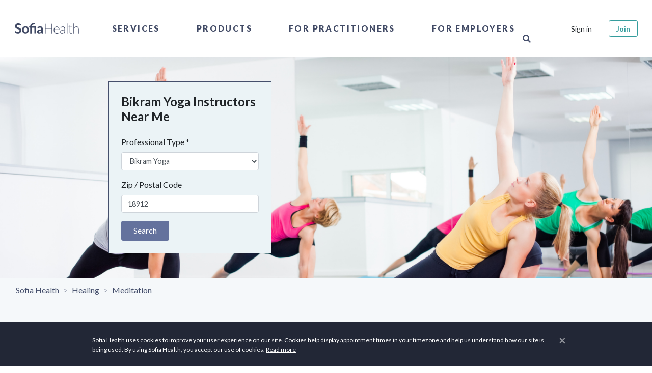

--- FILE ---
content_type: text/html; charset=utf-8
request_url: https://sofiahealth.com/states/pa/buckingham/bikram-yoga/
body_size: 35908
content:




<!doctype html>
<html lang="en">
<head>
	<meta name="description" content="Find the top Bikram Yoga Instructors. Make an appointment online instantly! Sofia helps you find Bikram Yoga Instructors with availability. It’s free!">
	<title>
Top 10 Bikram Yoga Instructors in Buckingham, PA - Sofia Health
</title>
	

	

	<script>
		if (window.location.hostname === 'localhost') {
			window['ga-disable-GTM-PM4X5MR'] = true; // disable on localhost
		}
		(function(w,d,s,l,i){w[l]=w[l]||[];w[l].push({'gtm.start':
				new Date().getTime(),event:'gtm.js'});var f=d.getElementsByTagName(s)[0],
			j=d.createElement(s),dl=l!='dataLayer'?'&l='+l:'';j.async=true;j.src=
			'https://www.googletagmanager.com/gtm.js?id='+i+dl;f.parentNode.insertBefore(j,f);
		})(window,document,'script','dataLayer','GTM-PM4X5MR');
	</script>
	<meta charset="utf-8">
	<meta http-equiv="X-UA-Compatible" content="IE=edge">
	<meta name="viewport" content="width=device-width, initial-scale=1, shrink-to-fit=no">

<meta name="author" content="Sofia Health">
<meta name="msapplication-TileColor" content="#ffffff">
<meta name="msapplication-TileImage" content="/ms-icon-144x144.png">
<meta name="theme-color" content="#414964">


<link rel="canonical" href="https://sofiahealth.com/states/pa/buckingham/bikram-yoga/" />
<link rel="manifest" href="/static/dist/manifest.json">

<!-- Favicons-->
<link rel="apple-touch-icon" sizes="57x57" href="/static/fav/apple-icon-57x57.png">
<link rel="apple-touch-icon" sizes="60x60" href="/static/fav/apple-icon-60x60.png">
<link rel="apple-touch-icon" sizes="72x72" href="/static/fav/apple-icon-72x72.png">
<link rel="apple-touch-icon" sizes="76x76" href="/static/fav/apple-icon-76x76.png">
<link rel="apple-touch-icon" sizes="114x114" href="/static/fav/apple-icon-114x114.png">
<link rel="apple-touch-icon" sizes="120x120" href="/static/fav/apple-icon-120x120.png">
<link rel="apple-touch-icon" sizes="144x144" href="/static/fav/apple-icon-144x144.png">
<link rel="apple-touch-icon" sizes="152x152" href="/static/fav/apple-icon-152x152.png">
<link rel="apple-touch-icon" sizes="180x180" href="/static/fav/apple-icon-180x180.png">
<link rel="icon" type="image/png" sizes="192x192" href="/static/fav/android-icon-192x192.png">
<link rel="icon" type="image/png" sizes="32x32" href="/static/fav/favicon-32x32.png">
<link rel="icon" type="image/png" sizes="96x96" href="/static/fav/favicon-96x96.png">
<link rel="icon" type="image/png" sizes="16x16" href="/static/fav/favicon-16x16.png">
<link rel="icon" type="image/x-icon" href="/static/fav/favicon.ico">

<!-- GOOGLE WEB FONT -->
<link rel="preconnect" href="https://fonts.googleapis.com">
<link rel="preconnect" href="https://fonts.gstatic.com" crossorigin>
<link href="https://fonts.googleapis.com/css?family=Poppins:300,400,500,600,700,800|Lato:ital,wght@0,100;0,300;0,400;0,700;0,900;1,400;1,700|PT+Serif:ital,wght@1,400;1,700|Lora:ital,wght@1,400;1,500;1,600&display=swap" rel="stylesheet" />

<meta name="viewport" content="width=device-width,initial-scale=1">

<!-- BASE CSS -->
<link rel="stylesheet" href="/static/dist/css/app.css?v=1.1" />

<link rel="stylesheet" href="/static/css/icon_fonts/css/all_icons_min.css" />

<!-- Font Awesome -->
<link rel="stylesheet" href="https://use.fontawesome.com/releases/v5.15.4/css/all.css" />


	<!-- Open Graph -->
	
	<meta property="og:title" content="
Top 10 Bikram Yoga Instructors in Buckingham, PA - Sofia Health
" />
	<meta property="og:description" content="Find the top Bikram Yoga Instructors. Make an appointment online instantly! Sofia helps you find Bikram Yoga Instructors with availability. It’s free!" />
	<meta property="og:type" content="website" />
	<meta property="og:url" content="https://sofiahealth.com/states/pa/buckingham/bikram-yoga/" />
	<meta property="og:image" content="https://sofiahealth.com/static/og_default.webp" />

	
<style>
    .near-me-banner {
        
        background-image: url("https://sofiaimages.s3.amazonaws.com/bikram_yoga.png");
        
        background-size: cover;
        background-repeat: no-repeat;
        background-color: rgba(60, 60, 60, 0.3);
    }
</style>

	<link rel="preload" href="https://cdn.jsdelivr.net/npm/swiper@11/swiper-bundle.min.css" as="style" onload="this.onload=null;this.rel='stylesheet'">
	<noscript><link rel="stylesheet" href="https://cdn.jsdelivr.net/npm/swiper@11/swiper-bundle.min.css"></noscript>
</head>


<body>
<!-- Google Tag Manager (noscript) -->
<noscript><iframe src="https://www.googletagmanager.com/ns.html?id=GTM-PM4X5MR" height="0" width="0" style="display:none;visibility:hidden"></iframe></noscript>
<!-- End Google Tag Manager (noscript) -->


		<div id="preloader" data-module="Preloader">
			<div data-loader="circle-side"></div>
		</div>

				
			



<header data-module="Header" class="header">
	<div class="container-fluid p-0">
		<nav class="navbar navbar-expand-lg">

			<a class="navbar-brand" href="/" title="Sofia Health">
				<!--<img src="/static/logo3.png">-->

				<svg version="1.1" xmlns="http://www.w3.org/2000/svg" xmlns:xlink="http://www.w3.org/1999/xlink" x="0px" y="0px" viewBox="0 0 307.8 96.1" style="enable-background:new 0 0 307.8 96.1;" xml:space="preserve">
					<g transform="translate(-294.366 -830.755)">
						<g transform="translate(294.366 830.755)">
							<path d="M49.5,35.7c-0.1,0.3-0.4,0.6-0.7,0.8c-0.3,0.2-0.6,0.3-0.9,0.2c-0.4,0-0.8-0.2-1.2-0.4 c-0.4-0.3-1-0.6-1.6-0.9c-0.7-0.4-1.4-0.7-2.1-0.9c-0.9-0.3-1.9-0.4-2.9-0.4c-0.9,0-1.8,0.1-2.6,0.4c-0.7,0.2-1.3,0.6-1.9,1 c-0.5,0.4-0.9,0.9-1.1,1.5c-0.3,0.6-0.4,1.3-0.4,2c0,0.8,0.2,1.6,0.8,2.3c0.6,0.6,1.2,1.2,2,1.6c0.9,0.5,1.9,0.8,2.9,1.1 c1.1,0.3,2.2,0.7,3.3,1.1c1.1,0.4,2.2,0.8,3.3,1.3c1,0.5,2,1.1,2.9,1.9c0.9,0.8,1.5,1.8,2,2.8c0.5,1.1,0.8,2.5,0.8,4.1 c0,1.7-0.3,3.3-0.9,4.9c-0.6,1.5-1.5,2.9-2.6,4c-1.2,1.2-2.6,2.1-4.2,2.7c-1.8,0.7-3.8,1-5.7,1c-1.2,0-2.4-0.1-3.6-0.4 c-1.2-0.2-2.3-0.6-3.4-1c-1.1-0.4-2.1-1-3.1-1.6c-0.9-0.6-1.8-1.3-2.6-2.1l2.1-3.5c0.2-0.3,0.4-0.5,0.7-0.6 c0.3-0.2,0.6-0.3,0.9-0.3c0.5,0,1,0.2,1.4,0.5c0.5,0.4,1.1,0.8,1.8,1.2c0.8,0.5,1.6,0.9,2.5,1.2c1.1,0.4,2.3,0.6,3.4,0.5 c2.1,0,3.6-0.5,4.8-1.5c1.1-1,1.7-2.4,1.7-4.2c0-0.9-0.2-1.8-0.8-2.5c-0.6-0.7-1.2-1.2-2-1.6c-0.9-0.5-1.9-0.8-2.9-1.1 c-1.1-0.3-2.2-0.6-3.3-1c-1.1-0.4-2.2-0.8-3.3-1.3c-1.1-0.5-2-1.1-2.9-2c-0.9-0.9-1.6-1.9-2-3c-0.5-1.2-0.8-2.7-0.8-4.5 c0-2.9,1.2-5.7,3.3-7.7c1.2-1.1,2.5-1.9,4-2.5c1.7-0.6,3.5-1,5.4-0.9c2.2,0,4.3,0.3,6.3,1.1c1.8,0.7,3.5,1.7,4.9,3L49.5,35.7z"/>
							<path d="M68.8,39.5c1.9,0,3.8,0.3,5.6,1c1.6,0.6,3.1,1.6,4.3,2.8c1.2,1.3,2.1,2.8,2.7,4.4c1.3,3.8,1.3,7.9,0,11.7 c-0.6,1.7-1.5,3.2-2.7,4.5c-1.2,1.2-2.7,2.2-4.3,2.8c-3.6,1.3-7.6,1.3-11.2,0c-1.6-0.6-3.1-1.6-4.3-2.8c-1.2-1.3-2.2-2.8-2.8-4.5 c-1.3-3.8-1.3-7.9,0-11.7c0.6-1.7,1.5-3.2,2.8-4.4c1.2-1.2,2.7-2.2,4.3-2.8C65,39.8,66.9,39.5,68.8,39.5z M68.8,62.7 c2.3,0,4-0.8,5.1-2.3c1.1-1.5,1.6-3.8,1.6-6.7c0-3-0.5-5.2-1.6-6.8c-1.1-1.6-2.8-2.3-5.1-2.3c-2.3,0-4,0.8-5.1,2.3 c-1.1,1.6-1.7,3.8-1.7,6.8c0,2.9,0.6,5.2,1.7,6.7C64.8,61.9,66.5,62.7,68.8,62.7z"/>
							<path d="M87.6,67.4V44.9l-2.4-0.4c-0.5-0.1-0.9-0.2-1.2-0.5c-0.3-0.3-0.5-0.7-0.5-1.1v-2.7h4.1v-0.9 c0-1.6,0.3-3.2,0.8-4.7c0.5-1.4,1.4-2.7,2.5-3.7c1.2-1.1,2.7-2,4.3-2.5c1.7-0.6,3.7-0.9,6.1-0.9c0.8,0,1.5,0,2.3,0.1 c0.7,0.1,1.4,0.2,2,0.4l-0.2,3.4c0,0.4-0.3,0.7-0.7,0.7c-0.5,0.1-1,0.1-1.5,0.1c-1.5,0-2.9,0.1-4.3,0.5c-1,0.2-2,0.7-2.8,1.3 c-0.7,0.6-1.3,1.4-1.6,2.2c-0.3,1-0.5,2.1-0.5,3.1v0.7h17v27.2h-6.6V44.9H94.2v22.5H87.6z"/>
							<path d="M137.9,67.4h-3c-0.5,0-1-0.1-1.5-0.3c-0.4-0.2-0.6-0.6-0.8-1.1l-0.6-2c-0.6,0.6-1.3,1.1-2,1.6 c-0.7,0.5-1.3,0.9-2.1,1.2c-0.7,0.3-1.5,0.6-2.3,0.7c-0.9,0.2-1.8,0.2-2.7,0.2c-1.1,0-2.2-0.1-3.2-0.5c-0.9-0.3-1.8-0.8-2.5-1.4 c-0.7-0.6-1.3-1.4-1.6-2.3c-0.4-1-0.6-2.1-0.6-3.2c0-1.1,0.3-2.1,0.8-3.1c0.5-1,1.4-1.9,2.7-2.7c1.3-0.8,3-1.5,5.1-2 c2.1-0.5,4.7-0.8,7.8-0.8v-1.6c0-1.9-0.4-3.2-1.2-4.1c-0.8-0.9-1.9-1.3-3.4-1.3c-0.9,0-1.8,0.1-2.7,0.4c-0.6,0.2-1.3,0.5-1.9,0.8 c-0.5,0.3-1,0.6-1.5,0.8c-0.4,0.3-1,0.4-1.5,0.4c-0.4,0-0.8-0.1-1.1-0.3c-0.3-0.2-0.6-0.5-0.8-0.9l-1.2-2.1 c3.2-2.9,7-4.3,11.4-4.3c1.5,0,2.9,0.2,4.3,0.8c1.2,0.5,2.3,1.2,3.2,2.2c0.9,1,1.6,2.1,2,3.4c0.5,1.4,0.7,2.8,0.7,4.3L137.9,67.4z M125.1,63.3c0.6,0,1.3-0.1,1.9-0.2c0.6-0.1,1.1-0.3,1.6-0.6c0.5-0.3,1-0.6,1.5-0.9c0.5-0.4,1-0.8,1.4-1.3v-4.6 c-1.6,0-3.2,0.1-4.8,0.4c-1.1,0.2-2.1,0.5-3.1,0.9c-0.7,0.3-1.2,0.7-1.7,1.3c-0.3,0.5-0.5,1.1-0.5,1.6c0,1.2,0.3,2,1,2.5 C123.1,63,124,63.3,125.1,63.3L125.1,63.3z"/>
						</g>
						<g transform="translate(804.332 834.719)">
							<path d="M-334.6,63.4h-2.8V45.3h-23.7v18.1h-2.8V25.6h2.8v17.7h23.7V25.6h2.8V63.4z"/>
							<path d="M-316.8,36.4c1.4,0,2.8,0.2,4.2,0.8c1.3,0.5,2.4,1.3,3.3,2.3c1,1.1,1.7,2.3,2.2,3.7c0.6,1.6,0.8,3.3,0.8,5 c0,0.3,0,0.6-0.2,0.8c-0.1,0.2-0.3,0.2-0.5,0.2h-19.2v0.5c0,1.8,0.2,3.6,0.7,5.3c0.4,1.4,1.1,2.7,2,3.8c0.8,1,1.9,1.8,3.1,2.3 c1.3,0.5,2.7,0.8,4.1,0.8c1.2,0,2.3-0.1,3.5-0.4c0.9-0.2,1.7-0.6,2.5-1c0.6-0.3,1.1-0.6,1.6-1c0.4-0.3,0.7-0.4,0.9-0.4 c0.2,0,0.4,0.1,0.5,0.3l0.7,0.9c-0.5,0.6-1.1,1.1-1.7,1.5c-0.7,0.5-1.5,0.9-2.4,1.2c-0.9,0.3-1.8,0.6-2.8,0.8c-1,0.2-2,0.3-3,0.3 c-1.7,0-3.4-0.3-5-0.9c-1.5-0.6-2.8-1.6-3.9-2.8c-1.1-1.3-2-2.8-2.5-4.5c-0.6-1.9-0.9-4-0.9-6c0-1.8,0.3-3.6,0.8-5.3 c0.5-1.5,1.3-3,2.4-4.2c1-1.2,2.3-2.1,3.8-2.7C-320.2,36.7-318.5,36.3-316.8,36.4z M-316.7,38.3c-1.3,0-2.5,0.2-3.7,0.6 c-1.1,0.4-2,1-2.8,1.8c-0.8,0.8-1.5,1.8-1.9,2.9c-0.5,1.2-0.8,2.5-1,3.8h17.5c0-1.3-0.2-2.6-0.6-3.8c-0.4-1.1-0.9-2-1.7-2.9 c-0.7-0.8-1.6-1.4-2.6-1.8C-314.5,38.5-315.6,38.3-316.7,38.3L-316.7,38.3z"/>
							<path d="M-284.6,63.4c-0.5,0-0.9-0.3-1-0.7l-0.4-3.4c-0.7,0.7-1.4,1.3-2.2,1.9c-0.7,0.6-1.5,1-2.3,1.4 c-0.8,0.4-1.7,0.7-2.5,0.9c-1,0.2-2,0.3-3,0.3c-0.9,0-1.8-0.1-2.6-0.4c-0.8-0.3-1.6-0.7-2.3-1.2c-0.7-0.6-1.2-1.3-1.6-2.1 c-0.4-1-0.6-2-0.6-3.1c0-1.1,0.3-2.2,1-3.1c0.6-1,1.6-1.8,3-2.5c1.4-0.7,3.1-1.3,5.3-1.7c2.6-0.5,5.1-0.7,7.7-0.7v-2.8 c0-2.5-0.5-4.4-1.6-5.7c-1.1-1.3-2.6-2-4.7-2c-1.1,0-2.2,0.2-3.3,0.5c-0.8,0.3-1.6,0.7-2.3,1.2c-0.5,0.4-1,0.8-1.5,1.2 c-0.4,0.4-0.7,0.5-1,0.5c-0.3,0-0.7-0.2-0.8-0.5l-0.5-0.8c1.3-1.3,2.8-2.4,4.4-3.2c1.6-0.7,3.4-1.1,5.2-1.1c1.3,0,2.6,0.2,3.7,0.7 c1,0.4,1.9,1.1,2.7,2c0.7,0.9,1.3,2,1.6,3.1c0.4,1.3,0.6,2.7,0.5,4v17.3L-284.6,63.4z M-295.3,62c1,0,1.9-0.1,2.8-0.3 c0.8-0.2,1.6-0.5,2.4-0.9c0.7-0.4,1.4-0.9,2.1-1.4c0.6-0.6,1.3-1.1,1.9-1.8v-6.9c-2.2,0-4.4,0.2-6.5,0.6c-1.6,0.2-3.1,0.7-4.5,1.3 c-1.2,0.5-2.1,1.2-2.6,1.9c-0.6,0.7-0.9,1.6-0.8,2.5c0,0.8,0.1,1.6,0.4,2.3c0.5,1.2,1.6,2.2,2.8,2.5C-296.7,61.9-296,62-295.3,62 L-295.3,62z"/>
							<path d="M-274.4,24.5v38.9h-2.5V24.5H-274.4z"/>
							<path d="M-259.9,63.8c-1.8,0-3.2-0.5-4.2-1.5c-1-1-1.5-2.5-1.5-4.6V39.5h-3.8c-0.2,0-0.3,0-0.5-0.2 c-0.1-0.1-0.2-0.3-0.2-0.5v-1l4.5-0.3l0.6-9.5c0-0.2,0.1-0.3,0.2-0.4c0.1-0.1,0.3-0.2,0.5-0.2h1.2v10.2h8.4v1.9h-8.4v18.1 c0,0.6,0.1,1.3,0.3,1.9c0.2,0.5,0.4,0.9,0.8,1.3c0.3,0.3,0.7,0.6,1.2,0.7c0.5,0.2,1,0.2,1.4,0.2c0.6,0,1.1-0.1,1.7-0.3 c0.4-0.2,0.8-0.4,1.2-0.6c0.3-0.2,0.6-0.4,0.8-0.6c0.1-0.1,0.3-0.2,0.5-0.3c0.2,0,0.3,0.1,0.4,0.3l0.7,1.1 c-0.7,0.8-1.6,1.4-2.6,1.8C-257.7,63.6-258.8,63.8-259.9,63.8z"/>
							<path d="M-250.2,63.4V24.5h2.5v16.8c1.2-1.5,2.6-2.7,4.2-3.6c1.6-0.9,3.5-1.4,5.3-1.4c1.3,0,2.6,0.2,3.9,0.7 c1.1,0.4,2,1.1,2.8,2c0.8,0.9,1.3,2,1.7,3.2c0.4,1.4,0.6,2.8,0.6,4.2v17h-2.5v-17c0-2.5-0.6-4.5-1.7-5.9c-1.1-1.4-2.9-2.1-5.2-2.1 c-1.7,0-3.4,0.5-4.9,1.4c-1.6,1-2.9,2.2-4,3.7v20L-250.2,63.4z"/>
						</g>
					</g>
				</svg>
			</a>

			<div class="collapse navbar-collapse" id="navbar-content">
				<ul class="nav navbar-nav align-items-center h-100 mx-auto">
					
					<li class="nav-item dropdown">
						<a class="nav-link" data-toggle="dropdown" href="javascript:void(0);">Services</a>
						<div class="dropdown-menu" id="collapseServices">
							<div class="row">
								<div class="col-lg-4">
									<div class="mr-5 d-none d-lg-block">
										<h2 class="heading-2">Services</h2>
										<div class="nav-menu-description">
											

<p>Take control of your health — our network of care brings hundreds of professionals together to offer the physical, mental, emotional, and spiritual health care you deserve.</p>
										</div>
										<p>
											<a href="/service/">Browse All Service Categories</a>
										</p>
									</div>
								</div>
								<div class="col-lg-6 px-0 position-relative">
									<ul class="nav flex-column">
										
										<li class="nav-item dropdown-submenu">
											<a class="nav-link" href="javascript:void(0);" data-toggle="dropdown">
												Coaching
											</a>
											<div class="dropdown-menu">
												<h3 class="heading-3 d-none d-lg-block">Coaching</h3>
												<ul class="nav">
													
													<li class="nav-item">
														<a class="nav-link" href="/service/coaching/health-wellness-coaching/">Health &amp; Wellness</a>
													</li>
													
													<li class="nav-item">
														<a class="nav-link" href="/service/coaching/life-coach/">Life</a>
													</li>
													
													<li class="nav-item">
														<a class="nav-link" href="/service/coaching/Mindset/">Mindset</a>
													</li>
													
													<li class="nav-item">
														<a class="nav-link" href="/service/coaching/personal-coach/">Personal</a>
													</li>
													
													<li class="nav-item">
														<a class="nav-link" href="/service/coaching/relationship-coaching/">Relationship</a>
													</li>
													
													<li class="nav-item">
														<a class="nav-link" href="/service/coaching/spiritual-religious-coaching/">Spiritual &amp; Religious</a>
													</li>
													
												</ul>
												<hr class="my-3" />
												<a href="/service/coaching/">Browse Coaching Subcategories</a>
											</div>
										</li>
										
										<li class="nav-item dropdown-submenu">
											<a class="nav-link" href="javascript:void(0);" data-toggle="dropdown">
												Conception &amp; Pregnancy
											</a>
											<div class="dropdown-menu">
												<h3 class="heading-3 d-none d-lg-block">Conception &amp; Pregnancy</h3>
												<ul class="nav">
													
													<li class="nav-item">
														<a class="nav-link" href="/service/conception-and-pregnancy-classes/birthing-tools-support/">Birthing Methods &amp; Support</a>
													</li>
													
													<li class="nav-item">
														<a class="nav-link" href="/service/conception-and-pregnancy-classes/lactation-counseling/">Lactation Counseling</a>
													</li>
													
													<li class="nav-item">
														<a class="nav-link" href="/service/conception-and-pregnancy-classes/birth-classes/">Live Classes</a>
													</li>
													
													<li class="nav-item">
														<a class="nav-link" href="/service/conception-and-pregnancy-classes/postpartum-care/">Postpartum Care</a>
													</li>
													
													<li class="nav-item">
														<a class="nav-link" href="/service/conception-and-pregnancy-classes/prenatal-care/">Prenatal Care</a>
													</li>
													
													<li class="nav-item">
														<a class="nav-link" href="/service/conception-and-pregnancy-classes/ttc-trying-to-conceive/">TTC: Trying to Conceive</a>
													</li>
													
												</ul>
												<hr class="my-3" />
												<a href="/service/conception-and-pregnancy-classes/">Browse Conception &amp; Pregnancy Subcategories</a>
											</div>
										</li>
										
										<li class="nav-item dropdown-submenu">
											<a class="nav-link" href="javascript:void(0);" data-toggle="dropdown">
												Fitness
											</a>
											<div class="dropdown-menu">
												<h3 class="heading-3 d-none d-lg-block">Fitness</h3>
												<ul class="nav">
													
													<li class="nav-item">
														<a class="nav-link" href="/service/fitness/fitness-classes/">Fitness Classes</a>
													</li>
													
													<li class="nav-item">
														<a class="nav-link" href="/service/fitness/performance-coaching/">Performance Coaching</a>
													</li>
													
													<li class="nav-item">
														<a class="nav-link" href="/service/fitness/recovery/">Recovery</a>
													</li>
													
													<li class="nav-item">
														<a class="nav-link" href="/service/fitness/sports-nutrition/">Sports Nutrition</a>
													</li>
													
												</ul>
												<hr class="my-3" />
												<a href="/service/fitness/">Browse Fitness Subcategories</a>
											</div>
										</li>
										
										<li class="nav-item dropdown-submenu">
											<a class="nav-link" href="javascript:void(0);" data-toggle="dropdown">
												Hair &amp; Skin Care
											</a>
											<div class="dropdown-menu">
												<h3 class="heading-3 d-none d-lg-block">Hair &amp; Skin Care</h3>
												<ul class="nav">
													
													<li class="nav-item">
														<a class="nav-link" href="/service/beauty/body/">Body</a>
													</li>
													
													<li class="nav-item">
														<a class="nav-link" href="/service/beauty/face/">Face</a>
													</li>
													
													<li class="nav-item">
														<a class="nav-link" href="/service/beauty/hair/">Hair</a>
													</li>
													
													<li class="nav-item">
														<a class="nav-link" href="/service/beauty/skin/">Skin</a>
													</li>
													
												</ul>
												<hr class="my-3" />
												<a href="/service/beauty/">Browse Hair &amp; Skin Care Subcategories</a>
											</div>
										</li>
										
										<li class="nav-item dropdown-submenu">
											<a class="nav-link" href="javascript:void(0);" data-toggle="dropdown">
												Healing
											</a>
											<div class="dropdown-menu">
												<h3 class="heading-3 d-none d-lg-block">Healing</h3>
												<ul class="nav">
													
													<li class="nav-item">
														<a class="nav-link" href="/service/healing/acupuncture/">Acupuncture</a>
													</li>
													
													<li class="nav-item">
														<a class="nav-link" href="/service/healing/aromatherapy/">Aromatherapy</a>
													</li>
													
													<li class="nav-item">
														<a class="nav-link" href="/service/healing/astrology/">Astrology</a>
													</li>
													
													<li class="nav-item">
														<a class="nav-link" href="/service/healing/ayurveda/">Ayurveda</a>
													</li>
													
													<li class="nav-item">
														<a class="nav-link" href="/service/healing/chakra-healing/">Chakra Healing</a>
													</li>
													
													<li class="nav-item">
														<a class="nav-link" href="/service/healing/crystal-healing/">Crystal Healing</a>
													</li>
													
													<li class="nav-item">
														<a class="nav-link" href="/service/healing/energy-healing/">Energy Healing</a>
													</li>
													
													<li class="nav-item">
														<a class="nav-link" href="/service/healing/healers/">Healers</a>
													</li>
													
													<li class="nav-item">
														<a class="nav-link" href="/service/healing/herbology/">Herbology</a>
													</li>
													
													<li class="nav-item">
														<a class="nav-link" href="/service/healing/human-design/">Human Design</a>
													</li>
													
													<li class="nav-item">
														<a class="nav-link" href="/service/healing/meditation/">Meditation</a>
													</li>
													
													<li class="nav-item">
														<a class="nav-link" href="/service/healing/reiki/">Reiki</a>
													</li>
													
													<li class="nav-item">
														<a class="nav-link" href="/service/healing/sound-healing/">Sound Healing</a>
													</li>
													
												</ul>
												<hr class="my-3" />
												<a href="/service/healing/">Browse Healing Subcategories</a>
											</div>
										</li>
										
										<li class="nav-item dropdown-submenu">
											<a class="nav-link" href="javascript:void(0);" data-toggle="dropdown">
												Health
											</a>
											<div class="dropdown-menu">
												<h3 class="heading-3 d-none d-lg-block">Health</h3>
												<ul class="nav">
													
													<li class="nav-item">
														<a class="nav-link" href="/service/health/digestive-health/">Gut Health</a>
													</li>
													
													<li class="nav-item">
														<a class="nav-link" href="/service/health/heart-health/">Heart Health</a>
													</li>
													
													<li class="nav-item">
														<a class="nav-link" href="/service/health/endocrine-hormone-health-care/">Hormone Health</a>
													</li>
													
													<li class="nav-item">
														<a class="nav-link" href="/service/health/immune-system-health/">Immune Health</a>
													</li>
													
													<li class="nav-item">
														<a class="nav-link" href="/service/health/kidney-health/">Kidney Health</a>
													</li>
													
													<li class="nav-item">
														<a class="nav-link" href="/service/health/respiratory-lung-health/">Lung Health</a>
													</li>
													
													<li class="nav-item">
														<a class="nav-link" href="/service/health/reproductive-health/">Reproductive Health</a>
													</li>
													
												</ul>
												<hr class="my-3" />
												<a href="/service/health/">Browse Health Subcategories</a>
											</div>
										</li>
										
										<li class="nav-item dropdown-submenu">
											<a class="nav-link" href="javascript:void(0);" data-toggle="dropdown">
												Mental Health
											</a>
											<div class="dropdown-menu">
												<h3 class="heading-3 d-none d-lg-block">Mental Health</h3>
												<ul class="nav">
													
													<li class="nav-item">
														<a class="nav-link" href="/service/mental-wellness/anxiety/">Anxiety</a>
													</li>
													
													<li class="nav-item">
														<a class="nav-link" href="/service/mental-wellness/counseling/">Counseling</a>
													</li>
													
													<li class="nav-item">
														<a class="nav-link" href="/service/mental-wellness/depression/">Depression</a>
													</li>
													
													<li class="nav-item">
														<a class="nav-link" href="/service/mental-wellness/emotional-pain/">Emotional Pain</a>
													</li>
													
													<li class="nav-item">
														<a class="nav-link" href="/service/mental-wellness/fatigue/">Fatigue</a>
													</li>
													
													<li class="nav-item">
														<a class="nav-link" href="/service/mental-wellness/grief/">Grief</a>
													</li>
													
													<li class="nav-item">
														<a class="nav-link" href="/service/mental-wellness/live-classes/">Live Classes</a>
													</li>
													
													<li class="nav-item">
														<a class="nav-link" href="/service/mental-wellness/sleep/">Sleep Hygiene</a>
													</li>
													
													<li class="nav-item">
														<a class="nav-link" href="/service/mental-wellness/stress/">Stress</a>
													</li>
													
													<li class="nav-item">
														<a class="nav-link" href="/service/mental-wellness/weight/">Weight</a>
													</li>
													
												</ul>
												<hr class="my-3" />
												<a href="/service/mental-wellness/">Browse Mental Health Subcategories</a>
											</div>
										</li>
										
										<li class="nav-item dropdown-submenu">
											<a class="nav-link" href="javascript:void(0);" data-toggle="dropdown">
												Nutrition
											</a>
											<div class="dropdown-menu">
												<h3 class="heading-3 d-none d-lg-block">Nutrition</h3>
												<ul class="nav">
													
													<li class="nav-item">
														<a class="nav-link" href="/service/nutrition/counseling/">Counseling</a>
													</li>
													
													<li class="nav-item">
														<a class="nav-link" href="/service/nutrition/detox/">Detox</a>
													</li>
													
													<li class="nav-item">
														<a class="nav-link" href="/service/nutrition/diet-analysis/">Diet Analysis</a>
													</li>
													
													<li class="nav-item">
														<a class="nav-link" href="/service/nutrition/eating-disorder/">Disordered Eating</a>
													</li>
													
													<li class="nav-item">
														<a class="nav-link" href="/service/nutrition/food-allergies/">Food Allergies</a>
													</li>
													
													<li class="nav-item">
														<a class="nav-link" href="/service/nutrition/hormones/">Hormones</a>
													</li>
													
													<li class="nav-item">
														<a class="nav-link" href="/service/nutrition/meal-plans/">Meal Plans</a>
													</li>
													
													<li class="nav-item">
														<a class="nav-link" href="/service/nutrition/pantry-makeover/">Pantry Makeover</a>
													</li>
													
													<li class="nav-item">
														<a class="nav-link" href="/service/nutrition/personal-chef/">Personal Chef</a>
													</li>
													
													<li class="nav-item">
														<a class="nav-link" href="/service/nutrition/special-diets/">Special Diets</a>
													</li>
													
													<li class="nav-item">
														<a class="nav-link" href="/service/nutrition/testing/">Testing</a>
													</li>
													
													<li class="nav-item">
														<a class="nav-link" href="/service/nutrition/weight/">Weight Loss</a>
													</li>
													
												</ul>
												<hr class="my-3" />
												<a href="/service/nutrition/">Browse Nutrition Subcategories</a>
											</div>
										</li>
										
										<li class="nav-item dropdown-submenu">
											<a class="nav-link" href="javascript:void(0);" data-toggle="dropdown">
												Pet Health
											</a>
											<div class="dropdown-menu">
												<h3 class="heading-3 d-none d-lg-block">Pet Health</h3>
												<ul class="nav">
													
													<li class="nav-item">
														<a class="nav-link" href="/service/pet-health-care/herbs-your-pets/">Herbs for Your Pets</a>
													</li>
													
													<li class="nav-item">
														<a class="nav-link" href="/service/pet-health-care/pet-aromatherapy/">Pet Aromatherapy</a>
													</li>
													
													<li class="nav-item">
														<a class="nav-link" href="/service/pet-health-care/pet-nutrition/">Pet Nutrition</a>
													</li>
													
												</ul>
												<hr class="my-3" />
												<a href="/service/pet-health-care/">Browse Pet Health Subcategories</a>
											</div>
										</li>
										
										<li class="nav-item dropdown-submenu">
											<a class="nav-link" href="javascript:void(0);" data-toggle="dropdown">
												Teen &amp; Young Adult
											</a>
											<div class="dropdown-menu">
												<h3 class="heading-3 d-none d-lg-block">Teen &amp; Young Adult</h3>
												<ul class="nav">
													
													<li class="nav-item">
														<a class="nav-link" href="/service/teen-services/teen-counseling/">Teen Counseling</a>
													</li>
													
													<li class="nav-item">
														<a class="nav-link" href="/service/teen-services/teen-health/">Teen Health</a>
													</li>
													
													<li class="nav-item">
														<a class="nav-link" href="/service/teen-services/teen-nutrition/">Teen Nutrition</a>
													</li>
													
													<li class="nav-item">
														<a class="nav-link" href="/service/teen-services/teen-wellness/">Teen Wellness</a>
													</li>
													
												</ul>
												<hr class="my-3" />
												<a href="/service/teen-services/">Browse Teen &amp; Young Adult Subcategories</a>
											</div>
										</li>
										
										<li class="d-lg-none p-4">
											<a href="/service/">Browse All Service Categories</a>
										</li>
									</ul>
								</div>
							</div>
						</div>
					</li>
					<li class="nav-item dropdown">
						<a class="nav-link" data-toggle="dropdown" href="javascript:void(0);">Products</a>
						<div class="dropdown-menu collapse">
							<div class="row">
								<div class="col-lg-4">
									<div class="mr-5 d-none d-lg-block">
										<h2 class="heading-2">
											Products
										</h2>
										<div class="nav-menu-description">
											

<p>Discover new and unique products from doctors, pharmacists, and other professionals to support your health and wellness needs.</p>

<p>From hormone health to cardiometabolic testing, organic products for the home, and more, you can find products that allow you to take control of your health.</p>
										</div>
										<p>
											<a href="/products/categories">Browse All Product Categories</a>
										</p>
									</div>
								</div>
								<div class="col-lg-6 px-0 position-relative">
									<ul class="nav flex-column">
										
										<li class="nav-item dropdown-submenu">
											<a class="nav-link" href="#" href0="/products/home-test-kits/" data-toggle="dropdown" data-category>
												At-Home Test Kits
											</a>
											<div class="dropdown-menu" id="collapse-33">
												<h3 class="heading-3 d-none d-lg-block">
													At-Home Test Kits
												</h3>

												<ul class="nav">
													
													<li class="nav-item">
														<a class="nav-link" href="/products/home-test-kits/autoimmune-tests/">
															Autoimmune Tests
														</a>
													</li>
													
													<li class="nav-item">
														<a class="nav-link" href="/products/home-test-kits/cardiometabolic-tests/">
															Cardiometabolic Tests
														</a>
													</li>
													
													<li class="nav-item">
														<a class="nav-link" href="/products/home-test-kits/food-sensitivity-tests/">
															Food Sensitivity Tests
														</a>
													</li>
													
													<li class="nav-item">
														<a class="nav-link" href="/products/home-test-kits/genetic-test-kits/">
															Genetic Tests
														</a>
													</li>
													
													<li class="nav-item">
														<a class="nav-link" href="/products/home-test-kits/hormone-tests/">
															Hormone Tests
														</a>
													</li>
													
													<li class="nav-item">
														<a class="nav-link" href="/products/home-test-kits/mens-health/">
															Men&#x27;s Health Tests
														</a>
													</li>
													
													<li class="nav-item">
														<a class="nav-link" href="/products/home-test-kits/sex-health/">
															Sex Health
														</a>
													</li>
													
													<li class="nav-item">
														<a class="nav-link" href="/products/home-test-kits/womens-health/">
															Women&#x27;s Health Tests
														</a>
													</li>
													
												</ul>
												<hr class="my-3" />
												<a href="/products/home-test-kits/">Browse At-Home Test Kits Subcategories</a>
											</div>
										</li>
										
										<li class="nav-item dropdown-submenu">
											<a class="nav-link" href="#" href0="/products/baby-child-care-products/" data-toggle="dropdown" data-category>
												Baby &amp; Child Care
											</a>
											<div class="dropdown-menu" id="collapse-25">
												<h3 class="heading-3 d-none d-lg-block">
													Baby &amp; Child Care
												</h3>

												<ul class="nav">
													
													<li class="nav-item">
														<a class="nav-link" href="/products/baby-child-care-products/baby-care/">
															Baby &amp; Child Products
														</a>
													</li>
													
												</ul>
												<hr class="my-3" />
												<a href="/products/baby-child-care-products/">Browse Baby &amp; Child Care Subcategories</a>
											</div>
										</li>
										
										<li class="nav-item dropdown-submenu">
											<a class="nav-link" href="#" href0="/products/beauty-personal/" data-toggle="dropdown" data-category>
												Beauty &amp; Personal Care
											</a>
											<div class="dropdown-menu" id="collapse-26">
												<h3 class="heading-3 d-none d-lg-block">
													Beauty &amp; Personal Care
												</h3>

												<ul class="nav">
													
													<li class="nav-item">
														<a class="nav-link" href="/products/beauty-personal/bathing-salts/">
															Bath Salts
														</a>
													</li>
													
													<li class="nav-item">
														<a class="nav-link" href="/products/beauty-personal/cosmetics/">
															Cosmetics
														</a>
													</li>
													
													<li class="nav-item">
														<a class="nav-link" href="/products/beauty-personal/essential-oils/">
															Essential Oils
														</a>
													</li>
													
													<li class="nav-item">
														<a class="nav-link" href="/products/beauty-personal/hair-care/">
															Hair Care
														</a>
													</li>
													
													<li class="nav-item">
														<a class="nav-link" href="/products/beauty-personal/hydrosols/">
															Hydrosols
														</a>
													</li>
													
													<li class="nav-item">
														<a class="nav-link" href="/products/beauty-personal/mood-mists/">
															Mood Mists
														</a>
													</li>
													
													<li class="nav-item">
														<a class="nav-link" href="/products/beauty-personal/sexual-wellness/">
															Sexual Wellness
														</a>
													</li>
													
													<li class="nav-item">
														<a class="nav-link" href="/products/beauty-personal/skin-care-products/">
															Skin Care
														</a>
													</li>
													
													<li class="nav-item">
														<a class="nav-link" href="/products/beauty-personal/soaps/">
															Soaps
														</a>
													</li>
													
												</ul>
												<hr class="my-3" />
												<a href="/products/beauty-personal/">Browse Beauty &amp; Personal Care Subcategories</a>
											</div>
										</li>
										
										<li class="nav-item dropdown-submenu">
											<a class="nav-link" href="#" href0="/products/clothing/" data-toggle="dropdown" data-category>
												Clothing
											</a>
											<div class="dropdown-menu" id="collapse-36">
												<h3 class="heading-3 d-none d-lg-block">
													Clothing
												</h3>

												<ul class="nav">
													
													<li class="nav-item">
														<a class="nav-link" href="/products/clothing/active-workout/">
															Active &amp; Workout
														</a>
													</li>
													
													<li class="nav-item">
														<a class="nav-link" href="/products/clothing/lingerie-bras-panties-hosiery/">
															Lingerie, Bras, Panties, Hosiery
														</a>
													</li>
													
													<li class="nav-item">
														<a class="nav-link" href="/products/clothing/loungewear/">
															Loungewear
														</a>
													</li>
													
													<li class="nav-item">
														<a class="nav-link" href="/products/clothing/tops-t-shirts/">
															Tops &amp; T-Shirts
														</a>
													</li>
													
												</ul>
												<hr class="my-3" />
												<a href="/products/clothing/">Browse Clothing Subcategories</a>
											</div>
										</li>
										
										<li class="nav-item dropdown-submenu">
											<a class="nav-link" href="#" href0="/products/digital-guides-books/" data-toggle="dropdown" data-category>
												Digital Guides &amp; Books
											</a>
											<div class="dropdown-menu" id="collapse-27">
												<h3 class="heading-3 d-none d-lg-block">
													Digital Guides &amp; Books
												</h3>

												<ul class="nav">
													
													<li class="nav-item">
														<a class="nav-link" href="/products/digital-guides-books/books/">
															Books
														</a>
													</li>
													
													<li class="nav-item">
														<a class="nav-link" href="/products/digital-guides-books/digital-guides/">
															Digital Guides
														</a>
													</li>
													
													<li class="nav-item">
														<a class="nav-link" href="/products/digital-guides-books/recipes/">
															Recipes
														</a>
													</li>
													
												</ul>
												<hr class="my-3" />
												<a href="/products/digital-guides-books/">Browse Digital Guides &amp; Books Subcategories</a>
											</div>
										</li>
										
										<li class="nav-item dropdown-submenu">
											<a class="nav-link" href="#" href0="/products/ear-hearing-care/" data-toggle="dropdown" data-category>
												Ear &amp; Hearing Care
											</a>
											<div class="dropdown-menu" id="collapse-35">
												<h3 class="heading-3 d-none d-lg-block">
													Ear &amp; Hearing Care
												</h3>

												<ul class="nav">
													
													<li class="nav-item">
														<a class="nav-link" href="/products/ear-hearing-care/sound-therapy-apps/">
															Sound Therapy Apps
														</a>
													</li>
													
												</ul>
												<hr class="my-3" />
												<a href="/products/ear-hearing-care/">Browse Ear &amp; Hearing Care Subcategories</a>
											</div>
										</li>
										
										<li class="nav-item dropdown-submenu">
											<a class="nav-link" href="#" href0="/products/food-drinks/" data-toggle="dropdown" data-category>
												Food &amp; Drinks
											</a>
											<div class="dropdown-menu" id="collapse-28">
												<h3 class="heading-3 d-none d-lg-block">
													Food &amp; Drinks
												</h3>

												<ul class="nav">
													
													<li class="nav-item">
														<a class="nav-link" href="/products/food-drinks/coffee-tea/">
															Coffee &amp; Tea
														</a>
													</li>
													
													<li class="nav-item">
														<a class="nav-link" href="/products/food-drinks/herbs-spices/">
															Herbs &amp; Spices
														</a>
													</li>
													
													<li class="nav-item">
														<a class="nav-link" href="/products/food-drinks/snacks/">
															Snacks
														</a>
													</li>
													
													<li class="nav-item">
														<a class="nav-link" href="/products/food-drinks/superfoods-greens/">
															Superfoods &amp; Greens
														</a>
													</li>
													
												</ul>
												<hr class="my-3" />
												<a href="/products/food-drinks/">Browse Food &amp; Drinks Subcategories</a>
											</div>
										</li>
										
										<li class="nav-item dropdown-submenu">
											<a class="nav-link" href="#" href0="/products/health-goals/" data-toggle="dropdown" data-category>
												Health Goals
											</a>
											<div class="dropdown-menu" id="collapse-30">
												<h3 class="heading-3 d-none d-lg-block">
													Health Goals
												</h3>

												<ul class="nav">
													
													<li class="nav-item">
														<a class="nav-link" href="/products/health-goals/bone-support/">
															Bone Support
														</a>
													</li>
													
													<li class="nav-item">
														<a class="nav-link" href="/products/health-goals/cleansing-detox/">
															Cleansing &amp; Detox
														</a>
													</li>
													
													<li class="nav-item">
														<a class="nav-link" href="/products/health-goals/energy-support/">
															Energy Support
														</a>
													</li>
													
													<li class="nav-item">
														<a class="nav-link" href="/products/health-goals/immune-support/">
															Immune Support
														</a>
													</li>
													
													<li class="nav-item">
														<a class="nav-link" href="/products/health-goals/mental-focus/">
															Mental Focus
														</a>
													</li>
													
													<li class="nav-item">
														<a class="nav-link" href="/products/health-goals/mood-support/">
															Mood Support
														</a>
													</li>
													
													<li class="nav-item">
														<a class="nav-link" href="/products/health-goals/vitamins/">
															Vitamins
														</a>
													</li>
													
													<li class="nav-item">
														<a class="nav-link" href="/products/health-goals/weight-management/">
															Weight Management
														</a>
													</li>
													
													<li class="nav-item">
														<a class="nav-link" href="/products/health-goals/womens-health/">
															Women&#x27;s Health
														</a>
													</li>
													
												</ul>
												<hr class="my-3" />
												<a href="/products/health-goals/">Browse Health Goals Subcategories</a>
											</div>
										</li>
										
										<li class="nav-item dropdown-submenu">
											<a class="nav-link" href="#" href0="/products/home-products/" data-toggle="dropdown" data-category>
												Home
											</a>
											<div class="dropdown-menu" id="collapse-29">
												<h3 class="heading-3 d-none d-lg-block">
													Home
												</h3>

												<ul class="nav">
													
													<li class="nav-item">
														<a class="nav-link" href="/products/home-products/candles-Home-Scents/">
															Candles &amp; Home Scents
														</a>
													</li>
													
												</ul>
												<hr class="my-3" />
												<a href="/products/home-products/">Browse Home Subcategories</a>
											</div>
										</li>
										
										<li class="nav-item dropdown-submenu">
											<a class="nav-link" href="#" href0="/products/spiritual-religious/" data-toggle="dropdown" data-category>
												Spiritual &amp; Religious
											</a>
											<div class="dropdown-menu" id="collapse-31">
												<h3 class="heading-3 d-none d-lg-block">
													Spiritual &amp; Religious
												</h3>

												<ul class="nav">
													
													<li class="nav-item">
														<a class="nav-link" href="/products/spiritual-religious/meditation-tools/">
															Meditation Tools
														</a>
													</li>
													
													<li class="nav-item">
														<a class="nav-link" href="/products/spiritual-religious/prayer-beads/">
															Prayer Beads
														</a>
													</li>
													
													<li class="nav-item">
														<a class="nav-link" href="/products/spiritual-religious/reiki-chakras/">
															Reiki &amp; Chakras
														</a>
													</li>
													
												</ul>
												<hr class="my-3" />
												<a href="/products/spiritual-religious/">Browse Spiritual &amp; Religious Subcategories</a>
											</div>
										</li>
										
										<li class="nav-item dropdown-submenu">
											<a class="nav-link" href="#" href0="/products/sports-products/" data-toggle="dropdown" data-category>
												Sports
											</a>
											<div class="dropdown-menu" id="collapse-32">
												<h3 class="heading-3 d-none d-lg-block">
													Sports
												</h3>

												<ul class="nav">
													
													<li class="nav-item">
														<a class="nav-link" href="/products/sports-products/running/">
															Running
														</a>
													</li>
													
													<li class="nav-item">
														<a class="nav-link" href="/products/sports-products/yoga/">
															Yoga
														</a>
													</li>
													
												</ul>
												<hr class="my-3" />
												<a href="/products/sports-products/">Browse Sports Subcategories</a>
											</div>
										</li>
										
										<li class="nav-item dropdown-submenu">
											<a class="nav-link" href="#" href0="/products/vitamins-supplements/" data-toggle="dropdown" data-category>
												Vitamins &amp; Supplements
											</a>
											<div class="dropdown-menu" id="collapse-34">
												<h3 class="heading-3 d-none d-lg-block">
													Vitamins &amp; Supplements
												</h3>

												<ul class="nav">
													
													<li class="nav-item">
														<a class="nav-link" href="/products/vitamins-supplements/herbal-teas-tinctures/">
															Herbal Teas &amp; Tinctures
														</a>
													</li>
													
													<li class="nav-item">
														<a class="nav-link" href="/products/vitamins-supplements/powders/">
															Powders
														</a>
													</li>
													
													<li class="nav-item">
														<a class="nav-link" href="/products/vitamins-supplements/supplements/">
															Supplements
														</a>
													</li>
													
													<li class="nav-item">
														<a class="nav-link" href="/products/vitamins-supplements/vitamins-minerals/">
															Vitamins &amp; Minerals
														</a>
													</li>
													
												</ul>
												<hr class="my-3" />
												<a href="/products/vitamins-supplements/">Browse Vitamins &amp; Supplements Subcategories</a>
											</div>
										</li>
										
										<li class="d-lg-none p-4">
											<a href="/products/categories">Browse All Product Categories</a>
										</li>
									</ul>
								</div>
							</div>
						</div>
					</li>
					

					



					

					<li class="nav-item">
						<a class="nav-link" href="https://sofia-health.com/provider/">For Practitioners</a>
					</li>

					

					<li class="nav-item">
						<a class="nav-link" href="https://employers.sofiahealth.com/" target="_blank" aria-label="Sofia for employers, opens in a new tab">For Employers</a>
					</li>

					

					<li class="d-lg-none w-75 mx-auto my-5">
						<form class="mr-4" method="get" action="/search/">
							<div class="input-group">
								<input type="search" class="form-control" placeholder="Search&hellip;" id="searchBox" name="search_term">
								<div class="input-group-prepend">
									<button type="submit" class="btn btn-sm">
										<svg xmlns="http://www.w3.org/2000/svg" width="16" height="16" viewBox="0 0 24 24">
											<path id="search-solid" d="M23.674,20.75,19,16.077a1.124,1.124,0,0,0-.8-.328h-.764a9.747,9.747,0,1,0-1.688,1.687V18.2a1.124,1.124,0,0,0,.328.8l4.674,4.673a1.121,1.121,0,0,0,1.589,0l1.327-1.326A1.13,1.13,0,0,0,23.674,20.75Zm-13.923-5a6,6,0,1,1,6-6A6,6,0,0,1,9.751,15.748Z" fill="#454f6c"/>
										</svg>
									</button>
								</div>
							</div>
						</form>
					</li>

					

					<li class="d-lg-none w-75">
						<hr />
						<div class="my-4 text-center">
							<a href="#" onclick="loginAndReturn()" class="d-block mb-5">
								<button class="btn">Sign in</button>
							</a>
							<a href="#" data-toggle="modal" data-target="#modalLoginForm3" class="d-block">
								<button class="btn btn-outline-secondary">Join</button>
							</a>
						</div>
					</li>

					

				</ul>

			</div>

			<div class="collapse navbar-collapse">
				<ul class="nav navbar-nav ml-auto align-items-lg-center">
					<li class="nav-item border-right">

						<form class="mr-1" method="get" action="/search/">
							<div class="input-group">
								<input type="search" class="form-control" placeholder="Search&hellip;" id="searchBox" name="search_term">
								<div class="input-group-prepend">
									<button type="submit" class="btn btn-sm">
										<svg xmlns="http://www.w3.org/2000/svg" width="16" height="16" viewBox="0 0 24 24">
											<path id="search-solid" d="M23.674,20.75,19,16.077a1.124,1.124,0,0,0-.8-.328h-.764a9.747,9.747,0,1,0-1.688,1.687V18.2a1.124,1.124,0,0,0,.328.8l4.674,4.673a1.121,1.121,0,0,0,1.589,0l1.327-1.326A1.13,1.13,0,0,0,23.674,20.75Zm-13.923-5a6,6,0,1,1,6-6A6,6,0,0,1,9.751,15.748Z" fill="#454f6c"/>
										</svg>
									</button>
									<!--<input type="submit" class="btn btn-primary btn-sm" value="Search">-->
								</div>
							</div>
						</form>

					</li>


					

					<li class="nav-item text-nowrap">
						<a href="#" onclick="loginAndReturn()">
							<button class="btn btn-sm">Sign in</button>
						</a>
					</li>
					<li class="nav-item">
						<a href="#" data-toggle="modal" data-target="#modalLoginForm3">
							<button class="btn btn-sm btn-outline-secondary">Join</button>
						</a>
					</li>

					

				</ul>
			</div>

			<button class="navbar-toggler collapsed" type="button" data-toggle="collapse" data-target="#navbar-content" aria-controls="navbar-content" aria-expanded="false" aria-label="Toggle navigation">
				<span></span>
				<span></span>
				<span></span>
			</button>

		</nav>
		<!-- start Provider Subnav-->
		
		<!-- end Provider Subnav-->

		<!-- start cms subnav -->
		

		<!-- end cms subnav -->
	</div>
</header>
		
		

		<main>

			

			<div class="">
				<div class="container">
					<nav aria-label="breadcrumb" class="row">
						
						
						
					</nav>
				</div>
			</div>

			

			<!--start body block-->
			


			
<div class="container-fluid mb-3">
    <div class="row near-me-banner py-5">
        <div class="col-10 offset-1 col-md-4 col-lg-3 offset-md-2 bg-light border border-primary p-4">
            
<h1 class="heading-4 mb-4">Bikram Yoga Instructors Near Me</h1>
<div class="my-3">
    
</div>
<form hx-get="/states/pa/buckingham/bikram-yoga/" target="this">
    <input type="hidden" name="csrfmiddlewaretoken" value="xl7PSUb8T5jWycy2a7Riub8iOLYw1e7egZfsXmOTTyhf18VTvaY0TjDzqJy83qt3">
<div class="form-group">
    <label for="id_title_slug">Professional Type *</label>
    <select name="title_slug" placeholder="Search Providers Near You" class="form-control" id="id_title_slug">
  <option value="" disabled="disabled">Select a type of professional</option>

  <option value="reiki-master">Reiki Master</option>

  <option value="nutritionist">Nutritionist</option>

  <option value="aromatherapist">Aromatherapist</option>

  <option value="chakra-healer">Chakra Healer</option>

  <option value="doula">Doula</option>

  <option value="death-doula">Death Doula</option>

  <option value="naturopathic-doctor">Naturopathic Doctor</option>

  <option value="health-coach">Health Coach</option>

  <option value="dietician">Dietician</option>

  <option value="personal-trainer">Personal Trainer</option>

  <option value="yoga-instructor">Yoga Instructor</option>

  <option value="physical-therapist">Physical Therapist</option>

  <option value="psychic">Psychic</option>

  <option value="counselor">Counselor</option>

  <option value="marriage-counselor">Marriage Counselor</option>

  <option value="life-coach">Life Coach</option>

  <option value="personal-life-coach">Personal Life Coach</option>

  <option value="christian-life-coach">Christian Life Coach</option>

  <option value="teen-life-coach">Teen Life Coach</option>

  <option value="spiritual-life-coach">Spiritual Life Coach</option>

  <option value="holistic-life-coach">Holistic Life Coach</option>

  <option value="wellness-coach">Wellness Coach</option>

  <option value="yoga-therapist">Yoga Therapist</option>

  <option value="child-therapist">Child Therapist</option>

  <option value="relationship-counselor">Relationship Counselor</option>

  <option value="marriage-and-family-therapist">Marriage and Family Therapist</option>

  <option value="mental-health-counselor">Mental Health Counselor</option>

  <option value="spiritual-counselor">Spiritual Counselor</option>

  <option value="child-psychologist">Child Psychologist</option>

  <option value="christian-marriage-counselor">Christian Marriage Counselor</option>

  <option value="family-counselor">Family Counselor</option>

  <option value="premarital-counselor">Premarital Counselor</option>

  <option value="psychiatrist">Psychiatrist</option>

  <option value="tarot-reader">Tarot Reader</option>

  <option value="astrologer">Astrologer</option>

  <option value="palm-reader">Palm Reader</option>

  <option value="energy-healer">Energy Healer</option>

  <option value="human-design-reader">Human Design Reader</option>

  <option value="sports-nutritionist">Sports Nutritionist</option>

  <option value="ayurvedic-practitioner">Ayurvedic Practitioner</option>

  <option value="shaman">Shaman</option>

  <option value="personal-chef">Personal Chef</option>

  <option value="functional-medicine-practitioner">Functional Medicine Practitioner</option>

  <option value="functional-medicine-doctor">Functional Medicine Doctor</option>

  <option value="fertility-specialist">Fertility Specialist</option>

  <option value="sound-healer">Sound Healer</option>

  <option value="holistic-health-coach">Holistic Health Coach</option>

  <option value="postpartum-doula">Postpartum Doula</option>

  <option value="senior-fitness-trainer">Senior Fitness Trainer</option>

  <option value="holistic-nutritionist">Holistic Nutritionist</option>

  <option value="nutrition-consultant">Nutrition Consultant</option>

  <option value="nutritional-therapy-practitioner">Nutritional Therapy Practitioner</option>

  <option value="nutrition-coach">Nutrition Coach</option>

  <option value="nutritional-therapist">Nutritional Therapist</option>

  <option value="therapist">Therapist</option>

  <option value="physician">Physician</option>

  <option value="psychologist">Psychologist</option>

  <option value="chiropractor">Chiropractor</option>

  <option value="social-worker">Social Worker</option>

  <option value="anxiety-therapist">Anxiety Therapist</option>

  <option value="health-and-wellness-coach">Health and Wellness Coach</option>

  <option value="personal-coach">Personal Coach</option>

  <option value="family-coach">Family Coach</option>

  <option value="relationship-coach">Relationship Coach</option>

  <option value="midwife">Midwife</option>

  <option value="lactation-consultant">Lactation Consultant</option>

  <option value="herbalist">Herbalist</option>

  <option value="reiki">Reiki</option>

  <option value="healer">Healer</option>

  <option value="intuitive-healer">Intuitive Healer</option>

  <option value="reflexologist">Reflexologist</option>

  <option value="palmist">Palmist</option>

  <option value="meditation-teacher">Meditation Teacher</option>

  <option value="chef">Chef</option>

  <option value="tai-chi-instructor">Tai Chi Instructor</option>

  <option value="qigong-instructor">Qigong Instructor</option>

  <option value="fitness-coach">Fitness Coach</option>

  <option value="crossfit-trainer">CrossFit Trainer</option>

  <option value="weight-lifting-trainer">Weight Lifting Trainer</option>

  <option value="private-personal-trainer">Private Personal Trainer</option>

  <option value="in-home-personal-trainer">In Home Personal Trainer</option>

  <option value="bodybuilding-trainer">Bodybuilding Trainer</option>

  <option value="personal-trainer-for-women">Personal Trainer for Women</option>

  <option value="fitness-instructor">Fitness Instructor</option>

  <option value="private-yoga-instructor">Private Yoga Instructor</option>

  <option value="gym-trainer">Gym Trainer</option>

  <option value="massage-therapist">Massage Therapist</option>

  <option value="traveling-massage-therapist">Traveling Massage Therapist</option>

  <option value="male-massage-therapist">Male Massage Therapist</option>

  <option value="registered-massage-therapist">Registered Massage Therapist</option>

  <option value="sports-massage-therapist">Sports Massage Therapist</option>

  <option value="lymphatic-massage-therapist">Lymphatic Massage Therapist</option>

  <option value="lymphedema-massage-therapist">Lymphedema Massage Therapist</option>

  <option value="infant-massage-therapist">Infant Massage Therapist</option>

  <option value="independent-massage-therapist">Independent Massage Therapist</option>

  <option value="makeup-artist">Makeup Artist</option>

  <option value="hair-and-makeup-artist">Hair and Makeup Artist</option>

  <option value="freelance-makeup-artist">Freelance Makeup Artist</option>

  <option value="hairstylist">Hairstylist</option>

  <option value="bridal-hair-stylist">Bridal Hair Stylist</option>

  <option value="mobile-hair-stylist">Mobile Hair Stylist</option>

  <option value="virtual-energy-healer">Virtual Energy Healer</option>

  <option value="fortune-teller">Fortune Teller</option>

  <option value="trigger-point-therapist">Trigger Point Therapist</option>

  <option value="career-coach">Career Coach</option>

  <option value="business-coach">Business Coach</option>

  <option value="speaking-coach">Speaking Coach</option>

  <option value="meditation">Meditation</option>

  <option value="meditation-studio">Meditation Studio</option>

  <option value="breathwork">Breathwork</option>

  <option value="essential-oils">Essential Oil</option>

  <option value="facial">Facial</option>

  <option value="holistic-health">Holistic Health</option>

  <option value="mental-health">Mental Health</option>

  <option value="hypnosis">Hypnosis</option>

  <option value="quit-smoking-hypnosis">Quit Smoking Hypnosis</option>

  <option value="weight-loss-hypnosis">Weight Loss Hypnosis</option>

  <option value="reflexology">Reflexology</option>

  <option value="pilates">Pilates</option>

  <option value="holistic-medicine">Holistic Medicine</option>

  <option value="vinyasa-yoga">Vinyasa Yoga</option>

  <option value="prenatal-yoga">Prenatal Yoga</option>

  <option value="hatha-yoga">Hatha Yoga</option>

  <option value="hot-yoga">Hot Yoga</option>

  <option value="bikram-yoga" selected>Bikram Yoga</option>

  <option value="aerial-yoga">Aerial Yoga</option>

  <option value="raja-yoga">Raja Yoga</option>

  <option value="beginners-yoga">Beginners Yoga</option>

  <option value="yoga-classes">Yoga Class</option>

  <option value="sweat-yoga">Sweat Yoga</option>

  <option value="ashtanga-yoga">Ashtanga Yoga</option>

  <option value="postnatal-yoga">Postnatal Yoga</option>

  <option value="ashtanga-flow">Ashtanga Flow</option>

  <option value="heat-yoga">Heat Yoga</option>

  <option value="hot-power-yoga">Hot Power Yoga</option>

  <option value="bikram-hatha-yoga">Bikram Hatha Yoga</option>

  <option value="antenatal-yoga">Antenatal Yoga</option>

  <option value="maternity-yoga-class">Maternity Yoga Class</option>

  <option value="haute-yoga">Haute Yoga</option>

  <option value="sauna-yoga-class">Sauna Yoga Class</option>

  <option value="counseling">Counseling</option>

  <option value="couples-counseling">Couples Counseling</option>

  <option value="christian-counseling">Christian Counseling</option>

  <option value="grief-counseling">Grief Counseling</option>

  <option value="substance-abuse-counseling">Substance Abuse Counseling</option>

  <option value="christian-family-counseling">Christian Family Counseling</option>

  <option value="nutrition-counseling">Nutrition Counseling</option>

  <option value="christian-premarital-counseling">Christian Premarital Counseling</option>

  <option value="career-counseling">Career Counseling</option>

  <option value="behavioral-health-counseling">Behavioral Health Counseling</option>

  <option value="social-anxiety-therapy">Social Anxiety Therapy</option>

  <option value="cognitive-behavior-therapy">Cognitive Behavior Therapy</option>

  <option value="emdr-therapy">EMDR Therapy</option>

  <option value="grief-coach">Grief Coach</option>

  <option value="manifestation-coach">Manifestation Coach</option>

  <option value="psychotherapy">Psychotherapy</option>

  <option value="regression-hypnotherapy">Regression Hypnotherapy</option>

  <option value="myofascial-release-therapy">Myofascial Release Therapy</option>

  <option value="craniosacral-therapy">Craniosacral Therapy</option>

  <option value="sleep-therapy">Sleep Therapy</option>

  <option value="mental-therapy">Mental Therapy</option>

  <option value="sound-therapy">Sound Therapy</option>

  <option value="neuromuscular-therapy">Neuromuscular Therapy</option>

  <option value="music-therapy">Music Therapy</option>

  <option value="couples-therapy">Couples Therapy</option>

  <option value="physical-therapy">Physical Therapy</option>

  <option value="sports-physical-therapy">Sports Physical Therapy</option>

  <option value="emotional-freedom-technique-eft">Emotional Freedom Technique (EFT)</option>

  <option value="tarot-card-reading">Tarot Card Reading</option>

  <option value="spiritual-cleansing">Spiritual Cleansing</option>

  <option value="acupuncture">Acupuncture</option>

  <option value="weight-loss-coach">Weight Loss Coach</option>

  <option value="alternative-health-doctor">Alternative Health Doctor</option>

  <option value="natural-medicine-doctor">Natural Medicine Doctor</option>

  <option value="naturopathic-medicine">Naturopathic Medicine</option>

  <option value="mental-wellness">Mental Wellness</option>

  <option value="holistic-nutrition">Holistic Nutrition</option>

  <option value="prenatal-fitness-class">Prenatal Fitness Class</option>

  <option value="massage">Massage</option>

  <option value="massage-spa">Massage Spa</option>

  <option value="medical-massage">Medical Massage</option>

  <option value="chair-massage">Chair Massage</option>

  <option value="thai-massage">Thai Massage</option>

  <option value="ashiatsu-massage">Ashiatsu Massage</option>

  <option value="deep-tissue-massage">Deep Tissue Massage</option>

  <option value="therapeutic-massage">Therapeutic Massage</option>

  <option value="couples-massage">Couples Massage</option>

  <option value="pregnancy-massage">Pregnancy Massage</option>

  <option value="lomi-lomi">Lomi Lomi</option>

  <option value="chakra-balancing-massage">Chakra Balancing Massage</option>

  <option value="shiatsu-massaging">Shiatsu Massaging</option>

  <option value="holistic-massage">Holistic Massage</option>

  <option value="mobile-massage">Mobile Massage</option>

  <option value="aromatherapy-massage">Aromatherapy Massage</option>

  <option value="hot-stone-massage">Hot Stone Massage</option>

  <option value="bamboo-massage">Bamboo Massage</option>

  <option value="therapeutic-bodywork">Therapeutic Bodywork</option>

  <option value="muscle-therapy">Muscle Therapy</option>

  <option value="acupressure">Acupressure</option>

  <option value="foot-massage">Foot Massage</option>

  <option value="home-massage">Home Massage</option>

  <option value="kickboxing">Kickboxing</option>

  <option value="brazilian-jiu-jitsu">Brazilian Jiu Jitsu</option>

  <option value="kung-fu">Kung Fu</option>

  <option value="qigong">Qigong</option>

  <option value="martial-arts-training">Martial Arts Training</option>

  <option value="muay-thai-training">Muay Thai Training</option>

  <option value="aikido-training">Aikido Training</option>

  <option value="mixed-martial-arts">Mixed Martial Arts</option>

  <option value="taekwondo-class">Taekwondo Class</option>

  <option value="tai-chi">Tai Chi</option>

  <option value="eyelash-application">Eyelash Application</option>

  <option value="makeup-service">Makeup Service</option>

  <option value="permanent-makeup">Permanent Makeup</option>

  <option value="meal-prep">Meal Prep</option>

  <option value="private-cooking-class">Private Cooking Class</option>

  <option value="healthy-cooking-class">Healthy Cooking Class</option>

  <option value="beginner-cooking-class">Beginner Cooking Class</option>

  <option value="kids-cooking-class">Kids Cooking Class</option>

  <option value="athletic-training">Athletic Training</option>

  <option value="trx-training">TRX Training</option>

  <option value="running-training">Running Training</option>

  <option value="speed-training">Speed Training</option>

  <option value="boxing-training">Boxing Training</option>

  <option value="high-intensity-interval-training-hiit">High Intensity Interval Training (HIIT)</option>

  <option value="strength-training-for-women">Strength Training for Women</option>

  <option value="resistance-training">Resistance Training</option>

  <option value="couples-personal-training">Couples Personal Training</option>

  <option value="fitness-class">Fitness Class</option>

  <option value="plyometrics">Plyometrics</option>

  <option value="obesity-care">Obesity Care</option>

  <option value="pet-care">Pet Care</option>

  <option value="back-massage">Back Massage</option>

  <option value="rolfing">Rolfing</option>

  <option value="carpal-tunnel">Carpal Tunnel</option>

  <option value="colon-hydrotherapy">Colon Hydrotherapy</option>

  <option value="leg-massage">Leg Massage</option>

  <option value="applied-kinesiology">Applied Kinesiology</option>

  <option value="keto-specialist">Keto Specialist</option>

  <option value="food-allergist">Food Allergist</option>

  <option value="cranial-massage">Cranial Massage</option>

  <option value="vegan-dietician">Vegan Dietician</option>

  <option value="pediatric-nutritionist">Pediatric Nutritionist</option>

  <option value="functional-nutritionist">Functional Nutritionist</option>

  <option value="anger-management-class">Anger Management Class</option>

  <option value="private-massage-therapist">Private Massage Therapist</option>

  <option value="occupational-therapist">Occupational Therapist</option>

  <option value="stress-counseling">Stress Counseling</option>

  <option value="self-esteem-coach">Self Esteem Coach</option>

  <option value="grief-recovery-specialist">Grief Recovery Specialist</option>

  <option value="nlp-practitioner">NLP Practitioner</option>

  <option value="chaplain">Chaplain</option>

  <option value="spiritual-mentor">Spiritual Mentor</option>

  <option value="fertility-coach">Fertility Coach</option>

  <option value="mindset-coach">Mindset Coach</option>

  <option value="iridologist">Iridologist</option>

  <option value="womens-health">Women&#x27;s Health</option>

  <option value="anxiety-coach">Anxiety Coach</option>

  <option value="trauma-class">Trauma Class</option>

  <option value="hypnotherapy">Hypnotherapy</option>

  <option value="integrative-health">Integrative Health</option>

  <option value="relaxation-technique">Relaxation Technique</option>

  <option value="goal-setting">Goal Setting</option>

  <option value="visualization-technique">Visualization Technique</option>

  <option value="mindfulness-class">Mindfulness Class</option>

  <option value="liver-support">Liver Support</option>

  <option value="autoimmune-specialist">Autoimmune Specialist</option>

  <option value="infertility-specialist">Infertility Specialist</option>

  <option value="pcos-specialist">PCOS Specialist</option>

  <option value="stress-coach">Stress Coach</option>

  <option value="gas-and-bloating-specialist">Gas and Bloating Specialist</option>

  <option value="chronic-fatigue-specialist">Chronic Fatigue Specialist</option>

  <option value="sleep-coach">Sleep Coach</option>

  <option value="acne-specialist">Acne Specialist</option>

  <option value="menopause-specialist">Menopause Specialist</option>

  <option value="fatigue-specialist">Fatigue Specialist</option>

  <option value="hashimoto-disease">Hashimoto Disease</option>

  <option value="thyroid-specialist">Thyroid Specialist</option>

  <option value="lyme-disease-specialist">Lyme Disease Specialist</option>

  <option value="inflammation-specialist">Inflammation Specialist</option>

  <option value="pms-specialist">PMS Specialist</option>

  <option value="gut-health-specialist">Gut Health Specialist</option>

  <option value="hormone-specialist">Hormone Specialist</option>

  <option value="adrenal-gland-specialist">Adrenal Gland Specialist</option>

  <option value="epstein-barr-specialist">Epstein Barr Specialist</option>

  <option value="energy-coach">Energy Coach</option>

  <option value="brain-fog-specialist">Brain Fog Specialist</option>

  <option value="adhd-specialist">ADHD Specialist</option>

  <option value="joint-pain-specialist">Joint Pain Specialist</option>

  <option value="gout-specialist">Gout Specialist</option>

  <option value="detox-specialist">Detox Specialist</option>

  <option value="teen-nutrition-coach">Teen Nutrition Coach</option>

  <option value="paleo-diet-coach">Paleo Diet Coach</option>

  <option value="plant-based-diet-coach">Plant Based Diet Coach</option>

  <option value="holistic-doctor">Holistic Doctor</option>

  <option value="anemia-specialist">Anemia Specialist</option>

  <option value="endometriosis-specialist">Endometriosis Specialist</option>

  <option value="lgbtq-therapist">LGBTQ Therapist</option>

  <option value="depression-therapist">Depression Therapist</option>

  <option value="skin-health-specialist">Skin Health Specialist</option>

  <option value="esthetician">Esthetician</option>

  <option value="gyrotonic-instructor">Gyrotonic Instructor</option>

  <option value="fodmap-specialist">FODMAP Specialist</option>

  <option value="resilience-coach">Resilience Coach</option>

  <option value="liver-cleanse-specialist">Liver Cleanse Specialist</option>

  <option value="hypnobirthing-classes">Hypnobirthing Class</option>

  <option value="athlete-nutrition-plan">Athlete Nutrition Plan</option>

  <option value="digestive-health-specialist">Digestive Health Specialist</option>

  <option value="corporate-retreat-activity">Corporate Retreat Activity</option>

  <option value="motivational-speaker">Motivational Speaker</option>

  <option value="pelvic-floor-therapy">Pelvic Floor Therapy</option>

  <option value="somatic-experiencing-therapy">Somatic Experiencing Therapy</option>

  <option value="epigenetic-test">Epigenetic Test</option>

  <option value="parenting-coach">Parenting Coach</option>

  <option value="neurofeedback">Neurofeedback</option>

  <option value="yoga-nidra">Yoga Nidra</option>

  <option value="trauma-informed-yoga">Trauma Informed Yoga</option>

  <option value="insomnia">Insomnia</option>

  <option value="sleep-doctor">Sleep Doctor</option>

  <option value="multiple-sclerosis-specialist">Multiple Sclerosis Specialist</option>

  <option value="ibs-specialist">IBS Specialist</option>

  <option value="weight-loss-program">Weight Loss Program</option>

  <option value="rheumatoid-arthritis-doctor">Rheumatoid Arthritis Doctor</option>

  <option value="holistic-therapist">Holistic Therapist</option>

  <option value="chinese-medicine">Chinese Medicine</option>

  <option value="nurse">Nurse</option>

  <option value="fibromyalgia-specialist">Fibromyalgia Specialist</option>

  <option value="lupus-specialist">Lupus Specialist</option>

  <option value="osteoporosis-specialist">Osteoporosis Specialist</option>

  <option value="nutrition-therapy">Nutrition Therapy</option>

  <option value="mindful-eating">Mindful Eating</option>

  <option value="eating-disorder-treatment">Eating Disorder Treatment</option>

  <option value="food-allergy-doctor">Food Allergy Doctor</option>

  <option value="food-sensitivity-testing">Food Sensitivity Testing</option>

  <option value="chronic-pain-specialist">Chronic Pain Specialist</option>

  <option value="gluten-free">Gluten Free</option>

  <option value="celiac-disease-specialist">Celiac Disease Specialist</option>

  <option value="medical-nutrition-therapy">Medical Nutrition Therapy</option>

  <option value="diabetes-specialist">Diabetes Specialist</option>

  <option value="digestive-issues">Digestive Issues</option>

  <option value="osteoarthritis-specialist">Osteoarthritis Specialist</option>

  <option value="colitis-specialist">Colitis Specialist</option>

  <option value="crohns-specialist">Crohn&#x27;s Specialist</option>

  <option value="cholesterol-specialist">Cholesterol Specialist</option>

  <option value="cancer-specialist">Cancer Specialist</option>

  <option value="blood-pressure-specialist">Blood Pressure Specialist</option>

  <option value="heart-health-specialist">Heart Health Specialist</option>

  <option value="renal-specialist">Renal Specialist</option>

  <option value="autoimmune-disease-doctor">Autoimmune Disease Doctor</option>

  <option value="meal-plans">Meal Plans</option>

  <option value="keto-diet-coach">Keto Diet Coach</option>

  <option value="vegan-diet">Vegan Diet</option>

  <option value="vegetarian-diet">Vegetarian Diet</option>

  <option value="intuitive-eating-dietitian">Intuitive Eating Dietitian</option>

  <option value="pregnancy-nutrition">Pregnancy Nutrition</option>

  <option value="postpartum-nutrition">Postpartum Nutrition</option>

  <option value="behavior-modification-therapy">Behavior Modification Therapy</option>

  <option value="stress-management-class">Stress Management Class</option>

  <option value="constipation-doctor">Constipation Doctor</option>

  <option value="integration-coach">Integration Coach</option>

  <option value="wellness-counseling">Wellness Counseling</option>

  <option value="headache-specialist">Headache Specialist</option>

  <option value="weight-management-doctor">Weight Management Doctor</option>

  <option value="pain-management">Pain Management</option>

  <option value="depression-counseling">Depression Counseling</option>

  <option value="anxiety-treatment">Anxiety Treatment</option>

  <option value="supplement-store">Supplement Store</option>

  <option value="irregular-periods">Irregular Periods</option>

  <option value="post-birth-control-syndrome">Post Birth Control Syndrome</option>

  <option value="grocery-store-tour">Grocery Store Tour</option>

  <option value="womens-health-specialist">Women&#x27;s Health Specialist</option>

  <option value="certified-holistic-health-practitioner">Certified Holistic Health Practitioner</option>

  <option value="certified-medical-astrologist">Certified Medical Astrologist</option>

  <option value="certified-crystal-healer">Certified Crystal Healer</option>

  <option value="hypnotherapist">Hypnotherapist</option>

  <option value="neuroplasticity-coach">Neuroplasticity Coach</option>

  <option value="gut-health">Gut Health</option>

  <option value="hiv-disease-intervention-specialist">HIV Disease Intervention Specialist</option>

  <option value="narcissistic-abuse-treatment-clinician">Narcissistic Abuse Treatment Clinician</option>

  <option value="trauma-informed-coach">Trauma Informed Coach</option>

  <option value="bereavement-support">Bereavement Support</option>

  <option value="frozen-shoulder">Frozen Shoulder</option>

  <option value="cooking-lessons">Cooking Lessons</option>

  <option value="pantry-detox">Pantry Detox</option>

  <option value="plant-medicine">Plant Medicine</option>

  <option value="sex-therapist">Sex Therapist</option>

  <option value="intimacy-coach">Intimacy Coach</option>

  <option value="impotence-specialist">Impotence Specialist</option>

  <option value="organic-food">Organic Food</option>

  <option value="muscle-building">Muscle Building</option>

  <option value="weight-training">Weight Training</option>

  <option value="herbal-tea">Herbal Tea</option>

  <option value="calisthenics-workout">Calisthenics Workout</option>

  <option value="protein-powder">Protein Powder</option>

  <option value="low-fat-diet">Low Fat Diet</option>

  <option value="alkaline-diet">Alkaline Diet</option>

  <option value="anti-inflammatory-diet">Anti Inflammatory Diet</option>

  <option value="mens-health">Mens Health</option>

  <option value="endurance-training">Endurance Training</option>

  <option value="metabolic-specialist">Metabolic Specialist</option>

  <option value="migraine-specialist">Migraine Specialist</option>

  <option value="back-pain-specialist">Back Pain Specialist</option>

  <option value="shoulder-pain-specialist">Shoulder Pain Specialist</option>

  <option value="hip-pain-specialist">Hip Pain Specialist</option>

  <option value="knee-pain-doctor">Knee Pain Doctor</option>

  <option value="nerve-pain-specialist">Nerve Pain Specialist</option>

  <option value="pelvic-pain-specialist">Pelvic Pain Specialist</option>

  <option value="back-and-spine-specialist">Back and Spine Specialist</option>

  <option value="sciatica-pain-relief">Sciatica Pain Relief</option>

  <option value="neck-pain-treatment">Neck Pain Treatment</option>

  <option value="whiplash-treatment">Whiplash Treatment</option>

  <option value="herniated-disc-specialist">Herniated Disc Specialist</option>

  <option value="sports-injury-doctor">Sports Injury Doctor</option>

  <option value="arthritis-doctor">Arthritis Doctor</option>

  <option value="scoliosis-doctor">Scoliosis Doctor</option>

  <option value="carpal-tunnel-doctor">Carpal Tunnel Doctor</option>

  <option value="pinched-nerve-specialist">Pinched Nerve Specialist</option>

  <option value="tmj-specialist">TMJ Specialist</option>

  <option value="vertigo-doctor">Vertigo Doctor</option>

  <option value="glp-1-support">GLP-1 Support</option>

  <option value="ozempic-support">Ozempic Support</option>

  <option value="dynamic-embodiment-coach">Dynamic Embodiment Coach</option>

  <option value="nurse-practitioner">Nurse Practitioner</option>

  <option value="trauma-informed-therapist">Trauma-Informed Therapist</option>

  <option value="barre-class">Barre Class</option>

  <option value="swim-coach">Swim Coach</option>

  <option value="silver-sneakers">Silver Sneakers</option>

  <option value="metabolic-health-specialist">Metabolic Health Specialist</option>

  <option value="irest-yoga-nidra">iRest Yoga Nidra</option>

</select>
    
</div>
<div class="form-group">
    <label for="id_zipcode">Zip / Postal Code</label>
    <input type="text" name="zipcode" value="18912" placeholder="Enter Zip / Postal Code" class="form-control" id="id_zipcode">
    
</div>
<button class="btn btn-primary" type="submit">Search</button>
</form>

        </div>
    </div>
    

<ol class="breadcrumb">
    <li class="breadcrumb-item">
        <a href="/home/">Sofia Health</a>
    </li>
    <li class="breadcrumb-item active">
        <a href="/service/healing/">Healing</a>
    </li>
    <li class="breadcrumb-item active" aria-current="page">
        <a href="/service/healing/meditation/">Meditation</a>
    </li>
</ol>

<div class="row pt-5">
    <div class="col-lg-8 offset-lg-2 col-md-10 offset-md-1 col-sm-10 col-12">

        
        


<div itemscope itemtype="https://schema.org/LocalBusiness" style="display: none;">
    <span itemprop="openingHours" content=""></span>
    
    <span itemprop="address" itemscope itemtype="https://schema.org/PostalAddress">
        <span itemprop="addressLocality">Berkeley Heights</span>
        <span itemprop="addressRegion">NJ</span>
    </span>
    
    <span itemprop="keywords">Yoga Therapist,Yoga Teacher</span>
    <span itemprop="keywords">Yoga Instructor,Yoga Therapist,Private Yoga Instructor,Vinyasa Yoga,Prenatal Yoga,Hatha Yoga,Hot Yoga,Bikram Yoga,Aerial Yoga,Raja Yoga,Beginners Yoga,Yoga Class,Sweat Yoga,Ashtanga Yoga,Postnatal Yoga,Ashtanga Flow,Heat Yoga,Hot Power Yoga,Bikram Hatha Yoga,Antenatal Yoga,Maternity Yoga Class,Haute Yoga,Sauna Yoga Class,Trauma Informed Yoga</span>
    <span itemprop="url" content="/shop/jessica-ford/"></span>
    <span itemprop="name" content="Jessica&nbsp;Ford"></span>
</div>
<div class="mb-4" itemscope itemtype="https://schema.org/Person">
    <div class="row">
        <div class="col-lg-2 col-md-3 col-sm-4 col-4">
            
            <img class="lazy rounded-circle mb-3" data-src="/static/defaultprofilepic.webp" alt="Jessica Ford" style="width: 100px; height: 100px;">
            
        </div>
        <div class="col-lg-8 col-md-6 col-sm-8 col-8">
            <span class="d-lg-flex flex-row flex-wrap justify-content-between mb-0">
                <p class="m-0">
                    <a href="/shop/jessica-ford/" class="lead font-weight-bold" itemprop="name" content="Jessica&nbsp;Ford">
                        Jessica Ford
                    </a>
                </p>
                
                <p class="m-0">
                    <span>41 miles</span>
                </p>
                
            </span>
            <div itemprop="hasOccupation" itemscope itemtype="https://schema.org/Occupation">
                
                <span class="font-italic" itemprop="occupationalCategory">Yoga Therapist</span>
                
                <span class="font-italic" itemprop="occupationalCategory">Yoga Teacher</span>
                
            </div>
            
            <p class="m-0 mb-3" itemprop="knowsLanguage"></p>
        </div>
        <div class="col-lg-2 col-md-3 col-sm-4 col-4 d-md-flex justify-content-end">
            
<a href="#" class="nav-link chat-link p-0" id="newmessage" data-toggle="modal" data-target="#modalLoginOrRegisterForm">
    <svg style="width:24px;height:24px" viewBox="0 0 24 24">
        <path d="M12,3C6.5,3 2,6.58 2,11C2.05,13.15 3.06,15.17 4.75,16.5C4.75,17.1 4.33,18.67 2,21C4.37,20.89 6.64,20 8.47,18.5C9.61,18.83 10.81,19 12,19C17.5,19 22,15.42 22,11C22,6.58 17.5,3 12,3M12,17C7.58,17 4,14.31 4,11C4,7.69 7.58,5 12,5C16.42,5 20,7.69 20,11C20,14.31 16.42,17 12,17Z" />
    </svg>
    
    Message
    
</a>
 
        </div>
        <div class="col-lg-2 col-md-3 col-sm-8 col-8">
            <a 
                class="nav-link pt-0 pl-md-2 pl-0" 
                href="/shop/jessica-ford/" 
                title="View profile for Jessica Ford"
            >
                View Profile
            </a>
        </div>
        <div class="col-lg-8 col-md-9 col-sm-12 col-12">
            <p class="m-0" itemprop="knowsAbout">Coming Soon</p>
        </div>
        <div class="col-lg-2 col-sm-12 col-12 d-lg-flex justify-content-end align-items-end">   
            <a 
                class="btn btn-primary mt-lg-0 mt-4" 
                href="/shop/jessica-ford/" 
                title="Book Now with Jessica Ford"
            >
                Book Now
            </a>         
        </div>
    </div>
</div>
<hr aria-label="hidden">
        
        


<div itemscope itemtype="https://schema.org/LocalBusiness" style="display: none;">
    <span itemprop="openingHours" content="Tu 12:30-20:30 , We 12:30-20:30 , Th 12:30-20:30 , "></span>
    
    <span itemprop="address" itemscope itemtype="https://schema.org/PostalAddress">
        <span itemprop="addressLocality">Palma</span>
        <span itemprop="addressRegion">Mallorca</span>
    </span>
    
    <span itemprop="keywords">Yoga Teacher,Meditation Teacher,Breathwork Facilitator,Sound Healer,Somatic Mentor</span>
    <span itemprop="keywords">Astrologer,Healer,Intuitive Healer,Private Yoga Instructor,Meditation,Meditation Studio,Breathwork,Vinyasa Yoga,Prenatal Yoga,Hatha Yoga,Hot Yoga,Bikram Yoga,Raja Yoga,Beginners Yoga,Yoga Class,Sweat Yoga,Ashtanga Yoga,Postnatal Yoga,Ashtanga Flow,Hot Power Yoga,Bikram Hatha Yoga,Antenatal Yoga,Maternity Yoga Class,Haute Yoga,Sauna Yoga Class</span>
    <span itemprop="url" content="/shop/molly-rose/"></span>
    <span itemprop="name" content="Molly&nbsp;Rose"></span>
</div>
<div class="mb-4" itemscope itemtype="https://schema.org/Person">
    <div class="row">
        <div class="col-lg-2 col-md-3 col-sm-4 col-4">
            
            <img class="lazy rounded-circle mb-3" data-src="https://sofiaimages.s3.amazonaws.com/SirenaRetreats2_MallorcaNov23_MarianaLourenco-166.jpeg.100x100_q85_crop.webp" alt="Molly Rose">
            
        </div>
        <div class="col-lg-8 col-md-6 col-sm-8 col-8">
            <span class="d-lg-flex flex-row flex-wrap justify-content-between mb-0">
                <p class="m-0">
                    <a href="/shop/molly-rose/" class="lead font-weight-bold" itemprop="name" content="Molly&nbsp;Rose">
                        Molly Rose
                    </a>
                </p>
                
            </span>
            <div itemprop="hasOccupation" itemscope itemtype="https://schema.org/Occupation">
                
                <span class="font-italic" itemprop="occupationalCategory">Yoga Teacher</span>
                
                <span class="font-italic" itemprop="occupationalCategory">Meditation Teacher</span>
                
                <span class="font-italic" itemprop="occupationalCategory">Breathwork Facilitator</span>
                
                <span class="font-italic" itemprop="occupationalCategory">Sound Healer</span>
                
                <span class="font-italic" itemprop="occupationalCategory">Somatic Mentor</span>
                
            </div>
            
            <span class="badge badge-primary">Offers virtual services</span>
            
            <p class="m-0 mb-3" itemprop="knowsLanguage">English</p>
        </div>
        <div class="col-lg-2 col-md-3 col-sm-4 col-4 d-md-flex justify-content-end">
            
<a href="#" class="nav-link chat-link p-0" id="newmessage" data-toggle="modal" data-target="#modalLoginOrRegisterForm">
    <svg style="width:24px;height:24px" viewBox="0 0 24 24">
        <path d="M12,3C6.5,3 2,6.58 2,11C2.05,13.15 3.06,15.17 4.75,16.5C4.75,17.1 4.33,18.67 2,21C4.37,20.89 6.64,20 8.47,18.5C9.61,18.83 10.81,19 12,19C17.5,19 22,15.42 22,11C22,6.58 17.5,3 12,3M12,17C7.58,17 4,14.31 4,11C4,7.69 7.58,5 12,5C16.42,5 20,7.69 20,11C20,14.31 16.42,17 12,17Z" />
    </svg>
    
    Message
    
</a>
 
        </div>
        <div class="col-lg-2 col-md-3 col-sm-8 col-8">
            <a 
                class="nav-link pt-0 pl-md-2 pl-0" 
                href="/shop/molly-rose/" 
                title="View profile for Molly Rose"
            >
                View Profile
            </a>
        </div>
        <div class="col-lg-8 col-md-9 col-sm-12 col-12">
            <p class="m-0" itemprop="knowsAbout">Welcome, love. I&#x27;m Molly Rose, a yoga, meditation, and breathwork teacher with a decade+ of experience teaching, studying, and seeking truth around the globe. 

As a yoga teacher, I seek to plant a seed. I hope to guide you out of your head and back into the wisdom of your incredible body. My cla…</p>
        </div>
        <div class="col-lg-2 col-sm-12 col-12 d-lg-flex justify-content-end align-items-end">   
            <a 
                class="btn btn-primary mt-lg-0 mt-4" 
                href="/shop/molly-rose/" 
                title="Book Now with Molly Rose"
            >
                Book Now
            </a>         
        </div>
    </div>
</div>
<hr aria-label="hidden">
        
        


<div itemscope itemtype="https://schema.org/LocalBusiness" style="display: none;">
    <span itemprop="openingHours" content=""></span>
    
    <span itemprop="address" itemscope itemtype="https://schema.org/PostalAddress">
        <span itemprop="addressLocality">Newark</span>
        <span itemprop="addressRegion">DE</span>
    </span>
    
    <span itemprop="keywords">Yoga Instructor &amp; Wellness Coach</span>
    <span itemprop="keywords">Health Coach,Personal Trainer,Yoga Instructor,Wellness Coach,Holistic Health Coach,Health and Wellness Coach,In Home Personal Trainer,Personal Trainer for Women,Private Yoga Instructor,Meditation,Meditation Studio,Breathwork,Holistic Health,Vinyasa Yoga,Prenatal Yoga,Hatha Yoga,Hot Yoga,Bikram Yoga,Aerial Yoga,Raja Yoga,Beginners Yoga,Yoga Class,Sweat Yoga,Ashtanga Yoga,Postnatal Yoga,Ashtanga Flow,Heat Yoga,Hot Power Yoga,Bikram Hatha Yoga,Antenatal Yoga,Maternity Yoga Class,Haute Yoga,Sauna Yoga Class,Grief Counseling,Grief Coach,Sleep Therapy,Weight Loss Coach,Alternative Health Doctor,Prenatal Fitness Class,Fitness Class,Obesity Care,Grief Recovery Specialist,Mindset Coach,Women&#x27;s Health,Anxiety Coach,Trauma Class,Relaxation Technique,Goal Setting,Visualization Technique,Mindfulness Class,Liver Support,Autoimmune Specialist,Stress Coach,Gas and Bloating Specialist,Chronic Fatigue Specialist,Sleep Coach,Acne Specialist,Fatigue Specialist,Hashimoto Disease,Thyroid Specialist,Inflammation Specialist,Gut Health Specialist,Hormone Specialist,Adrenal Gland Specialist,Energy Coach,Brain Fog Specialist,Gout Specialist,Skin Health Specialist,Resilience Coach,Athlete Nutrition Plan,Digestive Health Specialist,Corporate Retreat Activity</span>
    <span itemprop="url" content="/shop/heather-foli/"></span>
    <span itemprop="name" content="Heather&nbsp;Foli"></span>
</div>
<div class="mb-4" itemscope itemtype="https://schema.org/Person">
    <div class="row">
        <div class="col-lg-2 col-md-3 col-sm-4 col-4">
            
            <img class="lazy rounded-circle mb-3" data-src="https://sofiaimages.s3.amazonaws.com/Professional_Headshot_-_Heather_Foli.jpeg.100x100_q85_crop.webp" alt="Heather Foli">
            
        </div>
        <div class="col-lg-8 col-md-6 col-sm-8 col-8">
            <span class="d-lg-flex flex-row flex-wrap justify-content-between mb-0">
                <p class="m-0">
                    <a href="/shop/heather-foli/" class="lead font-weight-bold" itemprop="name" content="Heather&nbsp;Foli">
                        Heather Foli
                    </a>
                </p>
                
            </span>
            <div itemprop="hasOccupation" itemscope itemtype="https://schema.org/Occupation">
                
                <span class="font-italic" itemprop="occupationalCategory">Yoga Instructor &amp; Wellness Coach</span>
                
            </div>
            
            <p class="m-0 mb-3" itemprop="knowsLanguage"></p>
        </div>
        <div class="col-lg-2 col-md-3 col-sm-4 col-4 d-md-flex justify-content-end">
            
<a href="#" class="nav-link chat-link p-0" id="newmessage" data-toggle="modal" data-target="#modalLoginOrRegisterForm">
    <svg style="width:24px;height:24px" viewBox="0 0 24 24">
        <path d="M12,3C6.5,3 2,6.58 2,11C2.05,13.15 3.06,15.17 4.75,16.5C4.75,17.1 4.33,18.67 2,21C4.37,20.89 6.64,20 8.47,18.5C9.61,18.83 10.81,19 12,19C17.5,19 22,15.42 22,11C22,6.58 17.5,3 12,3M12,17C7.58,17 4,14.31 4,11C4,7.69 7.58,5 12,5C16.42,5 20,7.69 20,11C20,14.31 16.42,17 12,17Z" />
    </svg>
    
    Message
    
</a>
 
        </div>
        <div class="col-lg-2 col-md-3 col-sm-8 col-8">
            <a 
                class="nav-link pt-0 pl-md-2 pl-0" 
                href="/shop/heather-foli/" 
                title="View profile for Heather Foli"
            >
                View Profile
            </a>
        </div>
        <div class="col-lg-8 col-md-9 col-sm-12 col-12">
            <p class="m-0" itemprop="knowsAbout">Heather is a dedicated yoga teacher who believes in the transformative power of yoga for all. With a focus on breath, movement, and mindfulness, she creates an inclusive and empowering space for her students. 

Drawing from her background in dance and holistic healing, Heather offers a diverse ra…</p>
        </div>
        <div class="col-lg-2 col-sm-12 col-12 d-lg-flex justify-content-end align-items-end">   
            <a 
                class="btn btn-primary mt-lg-0 mt-4" 
                href="/shop/heather-foli/" 
                title="Book Now with Heather Foli"
            >
                Book Now
            </a>         
        </div>
    </div>
</div>
<hr aria-label="hidden">
        
        


<div itemscope itemtype="https://schema.org/LocalBusiness" style="display: none;">
    <span itemprop="openingHours" content="Mo 14:00-17:30 , Tu 12:00-17:00 , We 09:00-12:00 , Th 17:30-19:00 , Sa 11:00-14:00 , "></span>
    
    <span itemprop="address" itemscope itemtype="https://schema.org/PostalAddress">
        <span itemprop="addressLocality">Cortland</span>
        <span itemprop="addressRegion">NY</span>
    </span>
    
    <span itemprop="keywords">Yogini</span>
    <span itemprop="keywords">Reiki Master,Chakra Healer,Yoga Instructor,Life Coach,Spiritual Life Coach,Holistic Life Coach,Wellness Coach,Spiritual Counselor,Tarot Reader,Astrologer,Palm Reader,Energy Healer,Ayurvedic Practitioner,Sound Healer,Anxiety Therapist,Health and Wellness Coach,Personal Coach,Reiki,Healer,Intuitive Healer,Palmist,Meditation Teacher,Virtual Energy Healer,Fortune Teller,Meditation,Meditation Studio,Breathwork,Essential Oil,Holistic Health,Hypnosis,Quit Smoking Hypnosis,Weight Loss Hypnosis,Vinyasa Yoga,Prenatal Yoga,Hatha Yoga,Hot Yoga,Bikram Yoga,Aerial Yoga,Raja Yoga,Beginners Yoga,Yoga Class,Sweat Yoga,Ashtanga Yoga,Postnatal Yoga,Ashtanga Flow,Heat Yoga,Hot Power Yoga,Bikram Hatha Yoga,Antenatal Yoga,Maternity Yoga Class,Haute Yoga,Sauna Yoga Class,Manifestation Coach,Tarot Card Reading,Spiritual Cleansing,Mental Wellness,Obesity Care,Applied Kinesiology,Stress Counseling,Self Esteem Coach,Grief Recovery Specialist,Spiritual Mentor,Mindset Coach,Women&#x27;s Health,Anxiety Coach,Trauma Class,Integrative Health,Relaxation Technique,Goal Setting,Visualization Technique,Mindfulness Class,Stress Coach,Sleep Coach,Yoga Nidra,Trauma Informed Yoga,Weight Loss Program</span>
    <span itemprop="url" content="/shop/sonya-petrucco/"></span>
    <span itemprop="name" content="Sonya&nbsp;Petrucco"></span>
</div>
<div class="mb-4" itemscope itemtype="https://schema.org/Person">
    <div class="row">
        <div class="col-lg-2 col-md-3 col-sm-4 col-4">
            
            <img class="lazy rounded-circle mb-3" data-src="https://sofiaimages.s3.amazonaws.com/133132621_10221667148761530_3263084555834547235_n.jpg.100x100_q85_crop.webp" alt="Sonya Petrucco">
            
        </div>
        <div class="col-lg-8 col-md-6 col-sm-8 col-8">
            <span class="d-lg-flex flex-row flex-wrap justify-content-between mb-0">
                <p class="m-0">
                    <a href="/shop/sonya-petrucco/" class="lead font-weight-bold" itemprop="name" content="Sonya&nbsp;Petrucco">
                        Sonya Petrucco
                    </a>
                </p>
                
            </span>
            <div itemprop="hasOccupation" itemscope itemtype="https://schema.org/Occupation">
                
                <span class="font-italic" itemprop="occupationalCategory">Yogini</span>
                
            </div>
            
            <span class="badge badge-primary">Offers virtual services</span>
            
            <p class="m-0 mb-3" itemprop="knowsLanguage">English</p>
        </div>
        <div class="col-lg-2 col-md-3 col-sm-4 col-4 d-md-flex justify-content-end">
            
<a href="#" class="nav-link chat-link p-0" id="newmessage" data-toggle="modal" data-target="#modalLoginOrRegisterForm">
    <svg style="width:24px;height:24px" viewBox="0 0 24 24">
        <path d="M12,3C6.5,3 2,6.58 2,11C2.05,13.15 3.06,15.17 4.75,16.5C4.75,17.1 4.33,18.67 2,21C4.37,20.89 6.64,20 8.47,18.5C9.61,18.83 10.81,19 12,19C17.5,19 22,15.42 22,11C22,6.58 17.5,3 12,3M12,17C7.58,17 4,14.31 4,11C4,7.69 7.58,5 12,5C16.42,5 20,7.69 20,11C20,14.31 16.42,17 12,17Z" />
    </svg>
    
    Message
    
</a>
 
        </div>
        <div class="col-lg-2 col-md-3 col-sm-8 col-8">
            <a 
                class="nav-link pt-0 pl-md-2 pl-0" 
                href="/shop/sonya-petrucco/" 
                title="View profile for Sonya Petrucco"
            >
                View Profile
            </a>
        </div>
        <div class="col-lg-8 col-md-9 col-sm-12 col-12">
            <p class="m-0" itemprop="knowsAbout">Jai Shiva! I am known as the &quot;professional hippie&quot; Yogini Shakti, and am a RYS 500, certified Meditation Teacher and certified Mindfulness Coach pursuing my E-RYT 500, 1600 hour master training, and Yoga Therapist. I have been practicing yoga for over twenty years and have taught every age, level, …</p>
        </div>
        <div class="col-lg-2 col-sm-12 col-12 d-lg-flex justify-content-end align-items-end">   
            <a 
                class="btn btn-primary mt-lg-0 mt-4" 
                href="/shop/sonya-petrucco/" 
                title="Book Now with Sonya Petrucco"
            >
                Book Now
            </a>         
        </div>
    </div>
</div>
<hr aria-label="hidden">
        
        


<div itemscope itemtype="https://schema.org/LocalBusiness" style="display: none;">
    <span itemprop="openingHours" content=""></span>
    
    <span itemprop="address" itemscope itemtype="https://schema.org/PostalAddress">
        <span itemprop="addressLocality">Newport</span>
        <span itemprop="addressRegion">RI</span>
    </span>
    
    <span itemprop="keywords">Expert in Yoga for Stress Resilience</span>
    <span itemprop="keywords">Yoga Instructor,Private Yoga Instructor,Meditation,Meditation Studio,Vinyasa Yoga,Prenatal Yoga,Hatha Yoga,Hot Yoga,Bikram Yoga,Aerial Yoga,Raja Yoga,Beginners Yoga,Yoga Class,Sweat Yoga,Ashtanga Yoga,Postnatal Yoga,Ashtanga Flow,Heat Yoga,Hot Power Yoga,Bikram Hatha Yoga,Antenatal Yoga,Maternity Yoga Class,Haute Yoga,Sauna Yoga Class,Stress Counseling,Stress Coach,Yoga Nidra,Trauma Informed Yoga</span>
    <span itemprop="url" content="/shop/catherine-haut/"></span>
    <span itemprop="name" content="Catherine&nbsp;Haut"></span>
</div>
<div class="mb-4" itemscope itemtype="https://schema.org/Person">
    <div class="row">
        <div class="col-lg-2 col-md-3 col-sm-4 col-4">
            
            <img class="lazy rounded-circle mb-3" data-src="/static/defaultprofilepic.webp" alt="Catherine Haut" style="width: 100px; height: 100px;">
            
        </div>
        <div class="col-lg-8 col-md-6 col-sm-8 col-8">
            <span class="d-lg-flex flex-row flex-wrap justify-content-between mb-0">
                <p class="m-0">
                    <a href="/shop/catherine-haut/" class="lead font-weight-bold" itemprop="name" content="Catherine&nbsp;Haut">
                        Catherine Haut
                    </a>
                </p>
                
            </span>
            <div itemprop="hasOccupation" itemscope itemtype="https://schema.org/Occupation">
                
                <span class="font-italic" itemprop="occupationalCategory">Expert in Yoga for Stress Resilience</span>
                
            </div>
            
            <p class="m-0 mb-3" itemprop="knowsLanguage"></p>
        </div>
        <div class="col-lg-2 col-md-3 col-sm-4 col-4 d-md-flex justify-content-end">
            
<a href="#" class="nav-link chat-link p-0" id="newmessage" data-toggle="modal" data-target="#modalLoginOrRegisterForm">
    <svg style="width:24px;height:24px" viewBox="0 0 24 24">
        <path d="M12,3C6.5,3 2,6.58 2,11C2.05,13.15 3.06,15.17 4.75,16.5C4.75,17.1 4.33,18.67 2,21C4.37,20.89 6.64,20 8.47,18.5C9.61,18.83 10.81,19 12,19C17.5,19 22,15.42 22,11C22,6.58 17.5,3 12,3M12,17C7.58,17 4,14.31 4,11C4,7.69 7.58,5 12,5C16.42,5 20,7.69 20,11C20,14.31 16.42,17 12,17Z" />
    </svg>
    
    Message
    
</a>
 
        </div>
        <div class="col-lg-2 col-md-3 col-sm-8 col-8">
            <a 
                class="nav-link pt-0 pl-md-2 pl-0" 
                href="/shop/catherine-haut/" 
                title="View profile for Catherine Haut"
            >
                View Profile
            </a>
        </div>
        <div class="col-lg-8 col-md-9 col-sm-12 col-12">
            <p class="m-0" itemprop="knowsAbout">Coming Soon</p>
        </div>
        <div class="col-lg-2 col-sm-12 col-12 d-lg-flex justify-content-end align-items-end">   
            <a 
                class="btn btn-primary mt-lg-0 mt-4" 
                href="/shop/catherine-haut/" 
                title="Book Now with Catherine Haut"
            >
                Book Now
            </a>         
        </div>
    </div>
</div>
<hr aria-label="hidden">
        
        


<div itemscope itemtype="https://schema.org/LocalBusiness" style="display: none;">
    <span itemprop="openingHours" content="Tu 06:00-12:30 16:00-17:30 , We 16:00-17:30 06:00-12:30 , Fr 06:00-12:30 , "></span>
    
    <span itemprop="address" itemscope itemtype="https://schema.org/PostalAddress">
        <span itemprop="addressLocality">East Rochester</span>
        <span itemprop="addressRegion">NY</span>
    </span>
    
    <span itemprop="keywords">Yoga Therapist</span>
    <span itemprop="keywords"></span>
    <span itemprop="url" content="/shop/nikki-warren/"></span>
    <span itemprop="name" content="Nikki&nbsp;Warren"></span>
</div>
<div class="mb-4" itemscope itemtype="https://schema.org/Person">
    <div class="row">
        <div class="col-lg-2 col-md-3 col-sm-4 col-4">
            
            <img class="lazy rounded-circle mb-3" data-src="https://sofiaimages.s3.amazonaws.com/NikkiBioPic_26d1j2l.jpg.100x100_q85_crop.webp" alt="Nikki Warren">
            
        </div>
        <div class="col-lg-8 col-md-6 col-sm-8 col-8">
            <span class="d-lg-flex flex-row flex-wrap justify-content-between mb-0">
                <p class="m-0">
                    <a href="/shop/nikki-warren/" class="lead font-weight-bold" itemprop="name" content="Nikki&nbsp;Warren">
                        Nikki Warren
                    </a>
                </p>
                
            </span>
            <div itemprop="hasOccupation" itemscope itemtype="https://schema.org/Occupation">
                
                <span class="font-italic" itemprop="occupationalCategory">Yoga Therapist</span>
                
            </div>
            
            <span class="badge badge-primary">Offers virtual services</span>
            
            <p class="m-0 mb-3" itemprop="knowsLanguage">English, Spanish</p>
        </div>
        <div class="col-lg-2 col-md-3 col-sm-4 col-4 d-md-flex justify-content-end">
            
<a href="#" class="nav-link chat-link p-0" id="newmessage" data-toggle="modal" data-target="#modalLoginOrRegisterForm">
    <svg style="width:24px;height:24px" viewBox="0 0 24 24">
        <path d="M12,3C6.5,3 2,6.58 2,11C2.05,13.15 3.06,15.17 4.75,16.5C4.75,17.1 4.33,18.67 2,21C4.37,20.89 6.64,20 8.47,18.5C9.61,18.83 10.81,19 12,19C17.5,19 22,15.42 22,11C22,6.58 17.5,3 12,3M12,17C7.58,17 4,14.31 4,11C4,7.69 7.58,5 12,5C16.42,5 20,7.69 20,11C20,14.31 16.42,17 12,17Z" />
    </svg>
    
    Message
    
</a>
 
        </div>
        <div class="col-lg-2 col-md-3 col-sm-8 col-8">
            <a 
                class="nav-link pt-0 pl-md-2 pl-0" 
                href="/shop/nikki-warren/" 
                title="View profile for Nikki Warren"
            >
                View Profile
            </a>
        </div>
        <div class="col-lg-8 col-md-9 col-sm-12 col-12">
            <p class="m-0" itemprop="knowsAbout">At Elements Yoga Therapy, my mission is to educate, empower and inspire my clients by using eastern philosophies and practices backed by western biomedical science.</p>
        </div>
        <div class="col-lg-2 col-sm-12 col-12 d-lg-flex justify-content-end align-items-end">   
            <a 
                class="btn btn-primary mt-lg-0 mt-4" 
                href="/shop/nikki-warren/" 
                title="Book Now with Nikki Warren"
            >
                Book Now
            </a>         
        </div>
    </div>
</div>
<hr aria-label="hidden">
        
        


<div itemscope itemtype="https://schema.org/LocalBusiness" style="display: none;">
    <span itemprop="openingHours" content="Mo 10:00-17:00 , We 12:00-19:00 , Fr 10:00-13:00 , "></span>
    
    <span itemprop="address" itemscope itemtype="https://schema.org/PostalAddress">
        <span itemprop="addressLocality">Chapel Hill</span>
        <span itemprop="addressRegion">NC</span>
    </span>
    
    <span itemprop="keywords">Yoga Therapist,iRest Meditation Teacher,Yoga Teacher - RYT 500,Certified Pelvic Floor Yoga™ Teacher,Health and Well-being Coach</span>
    <span itemprop="keywords">Health Coach,Yoga Instructor,Wellness Coach,Yoga Therapist,Senior Fitness Trainer,Health and Wellness Coach,Meditation Teacher,In Home Personal Trainer,Personal Trainer for Women,Private Yoga Instructor,Meditation,Meditation Studio,Breathwork,Holistic Health,Mental Health,Vinyasa Yoga,Prenatal Yoga,Hatha Yoga,Hot Yoga,Bikram Yoga,Raja Yoga,Beginners Yoga,Yoga Class,Sweat Yoga,Ashtanga Yoga,Postnatal Yoga,Ashtanga Flow,Heat Yoga,Hot Power Yoga,Bikram Hatha Yoga,Antenatal Yoga,Maternity Yoga Class,Haute Yoga,Sauna Yoga Class,Social Anxiety Therapy,Sleep Therapy,Mental Therapy,Alternative Health Doctor,Mental Wellness,Fitness Class,Obesity Care,Integrative Health,Mindfulness Class,Autoimmune Specialist,Stress Coach,Sleep Coach,Fatigue Specialist,Inflammation Specialist,Gut Health Specialist,Hormone Specialist,Digestive Health Specialist,Corporate Retreat Activity,Motivational Speaker,Pelvic Floor Therapy,Yoga Nidra,Trauma Informed Yoga,Multiple Sclerosis Specialist,Weight Loss Program,Rheumatoid Arthritis Doctor</span>
    <span itemprop="url" content="/shop/melissa-russell/"></span>
    <span itemprop="name" content="Melissa&nbsp;Russell"></span>
</div>
<div class="mb-4" itemscope itemtype="https://schema.org/Person">
    <div class="row">
        <div class="col-lg-2 col-md-3 col-sm-4 col-4">
            
            <img class="lazy rounded-circle mb-3" data-src="https://sofiaimages.s3.amazonaws.com/melissa_russell_profile_picture.png.100x100_q85_crop.webp" alt="Melissa Russell">
            
        </div>
        <div class="col-lg-8 col-md-6 col-sm-8 col-8">
            <span class="d-lg-flex flex-row flex-wrap justify-content-between mb-0">
                <p class="m-0">
                    <a href="/shop/melissa-russell/" class="lead font-weight-bold" itemprop="name" content="Melissa&nbsp;Russell">
                        Melissa Russell
                    </a>
                </p>
                
            </span>
            <div itemprop="hasOccupation" itemscope itemtype="https://schema.org/Occupation">
                
                <span class="font-italic" itemprop="occupationalCategory">Yoga Therapist</span>
                
                <span class="font-italic" itemprop="occupationalCategory">iRest Meditation Teacher</span>
                
                <span class="font-italic" itemprop="occupationalCategory">Yoga Teacher - RYT 500</span>
                
                <span class="font-italic" itemprop="occupationalCategory">Certified Pelvic Floor Yoga™ Teacher</span>
                
                <span class="font-italic" itemprop="occupationalCategory">Health and Well-being Coach</span>
                
            </div>
            
            <p class="m-0 mb-3" itemprop="knowsLanguage">English</p>
        </div>
        <div class="col-lg-2 col-md-3 col-sm-4 col-4 d-md-flex justify-content-end">
            
<a href="#" class="nav-link chat-link p-0" id="newmessage" data-toggle="modal" data-target="#modalLoginOrRegisterForm">
    <svg style="width:24px;height:24px" viewBox="0 0 24 24">
        <path d="M12,3C6.5,3 2,6.58 2,11C2.05,13.15 3.06,15.17 4.75,16.5C4.75,17.1 4.33,18.67 2,21C4.37,20.89 6.64,20 8.47,18.5C9.61,18.83 10.81,19 12,19C17.5,19 22,15.42 22,11C22,6.58 17.5,3 12,3M12,17C7.58,17 4,14.31 4,11C4,7.69 7.58,5 12,5C16.42,5 20,7.69 20,11C20,14.31 16.42,17 12,17Z" />
    </svg>
    
    Message
    
</a>
 
        </div>
        <div class="col-lg-2 col-md-3 col-sm-8 col-8">
            <a 
                class="nav-link pt-0 pl-md-2 pl-0" 
                href="/shop/melissa-russell/" 
                title="View profile for Melissa Russell"
            >
                View Profile
            </a>
        </div>
        <div class="col-lg-8 col-md-9 col-sm-12 col-12">
            <p class="m-0" itemprop="knowsAbout">Melissa Russell is certified as a yoga therapist by the International Association of Yoga Therapists and as an iRest meditation teacher by the Integrative Restoration Institute.

She uses movement, breath, meditation, and lifestyle modifications to help people find better health and well-being ph…</p>
        </div>
        <div class="col-lg-2 col-sm-12 col-12 d-lg-flex justify-content-end align-items-end">   
            <a 
                class="btn btn-primary mt-lg-0 mt-4" 
                href="/shop/melissa-russell/" 
                title="Book Now with Melissa Russell"
            >
                Book Now
            </a>         
        </div>
    </div>
</div>
<hr aria-label="hidden">
        
        


<div itemscope itemtype="https://schema.org/LocalBusiness" style="display: none;">
    <span itemprop="openingHours" content=""></span>
    
    <span itemprop="address" itemscope itemtype="https://schema.org/PostalAddress">
        <span itemprop="addressLocality">Wyandotte</span>
        <span itemprop="addressRegion">MI</span>
    </span>
    
    <span itemprop="keywords">Yoga Therapist</span>
    <span itemprop="keywords">Personal Trainer,Yoga Instructor,Yoga Therapist,In Home Personal Trainer,Personal Trainer for Women,Fitness Instructor,Private Yoga Instructor,Meditation,Meditation Studio,Breathwork,Vinyasa Yoga,Prenatal Yoga,Hatha Yoga,Hot Yoga,Bikram Yoga,Aerial Yoga,Raja Yoga,Beginners Yoga,Yoga Class,Sweat Yoga,Ashtanga Yoga,Postnatal Yoga,Ashtanga Flow,Heat Yoga,Hot Power Yoga,Bikram Hatha Yoga,Antenatal Yoga,Maternity Yoga Class,Haute Yoga,Sauna Yoga Class,Yoga Nidra,Trauma Informed Yoga</span>
    <span itemprop="url" content="/shop/leslie-leveck/"></span>
    <span itemprop="name" content="Leslie&nbsp;Leveck"></span>
</div>
<div class="mb-4" itemscope itemtype="https://schema.org/Person">
    <div class="row">
        <div class="col-lg-2 col-md-3 col-sm-4 col-4">
            
            <img class="lazy rounded-circle mb-3" data-src="/static/defaultprofilepic.webp" alt="Leslie Leveck" style="width: 100px; height: 100px;">
            
        </div>
        <div class="col-lg-8 col-md-6 col-sm-8 col-8">
            <span class="d-lg-flex flex-row flex-wrap justify-content-between mb-0">
                <p class="m-0">
                    <a href="/shop/leslie-leveck/" class="lead font-weight-bold" itemprop="name" content="Leslie&nbsp;Leveck">
                        Leslie Leveck
                    </a>
                </p>
                
            </span>
            <div itemprop="hasOccupation" itemscope itemtype="https://schema.org/Occupation">
                
                <span class="font-italic" itemprop="occupationalCategory">Yoga Therapist</span>
                
            </div>
            
            <p class="m-0 mb-3" itemprop="knowsLanguage"></p>
        </div>
        <div class="col-lg-2 col-md-3 col-sm-4 col-4 d-md-flex justify-content-end">
            
<a href="#" class="nav-link chat-link p-0" id="newmessage" data-toggle="modal" data-target="#modalLoginOrRegisterForm">
    <svg style="width:24px;height:24px" viewBox="0 0 24 24">
        <path d="M12,3C6.5,3 2,6.58 2,11C2.05,13.15 3.06,15.17 4.75,16.5C4.75,17.1 4.33,18.67 2,21C4.37,20.89 6.64,20 8.47,18.5C9.61,18.83 10.81,19 12,19C17.5,19 22,15.42 22,11C22,6.58 17.5,3 12,3M12,17C7.58,17 4,14.31 4,11C4,7.69 7.58,5 12,5C16.42,5 20,7.69 20,11C20,14.31 16.42,17 12,17Z" />
    </svg>
    
    Message
    
</a>
 
        </div>
        <div class="col-lg-2 col-md-3 col-sm-8 col-8">
            <a 
                class="nav-link pt-0 pl-md-2 pl-0" 
                href="/shop/leslie-leveck/" 
                title="View profile for Leslie Leveck"
            >
                View Profile
            </a>
        </div>
        <div class="col-lg-8 col-md-9 col-sm-12 col-12">
            <p class="m-0" itemprop="knowsAbout">Coming Soon</p>
        </div>
        <div class="col-lg-2 col-sm-12 col-12 d-lg-flex justify-content-end align-items-end">   
            <a 
                class="btn btn-primary mt-lg-0 mt-4" 
                href="/shop/leslie-leveck/" 
                title="Book Now with Leslie Leveck"
            >
                Book Now
            </a>         
        </div>
    </div>
</div>
<hr aria-label="hidden">
        
        


<div itemscope itemtype="https://schema.org/LocalBusiness" style="display: none;">
    <span itemprop="openingHours" content="Mo 08:00-16:00 , Tu 08:00-16:00 , We 08:00-16:00 , Th 08:00-16:00 , "></span>
    
    <span itemprop="address" itemscope itemtype="https://schema.org/PostalAddress">
        <span itemprop="addressLocality">Wilminton</span>
        <span itemprop="addressRegion">NC</span>
    </span>
    
    <span itemprop="keywords">Yoga Instructor ERYT-500,Ayurveda Teacher</span>
    <span itemprop="keywords"></span>
    <span itemprop="url" content="/shop/holli-terrell-cavalluzzi/"></span>
    <span itemprop="name" content="Holli&nbsp;Terrell-Cavalluzzi"></span>
</div>
<div class="mb-4" itemscope itemtype="https://schema.org/Person">
    <div class="row">
        <div class="col-lg-2 col-md-3 col-sm-4 col-4">
            
            <img class="lazy rounded-circle mb-3" data-src="https://sofiaimages.s3.amazonaws.com/holli_profile_image.png.100x100_q85_crop.webp" alt="Holli Terrell-Cavalluzzi">
            
        </div>
        <div class="col-lg-8 col-md-6 col-sm-8 col-8">
            <span class="d-lg-flex flex-row flex-wrap justify-content-between mb-0">
                <p class="m-0">
                    <a href="/shop/holli-terrell-cavalluzzi/" class="lead font-weight-bold" itemprop="name" content="Holli&nbsp;Terrell-Cavalluzzi">
                        Holli Terrell-Cavalluzzi
                    </a>
                </p>
                
            </span>
            <div itemprop="hasOccupation" itemscope itemtype="https://schema.org/Occupation">
                
                <span class="font-italic" itemprop="occupationalCategory">Yoga Instructor ERYT-500</span>
                
                <span class="font-italic" itemprop="occupationalCategory">Ayurveda Teacher</span>
                
            </div>
            
            <span class="badge badge-primary">Offers virtual services</span>
            
            <p class="m-0 mb-3" itemprop="knowsLanguage">English</p>
        </div>
        <div class="col-lg-2 col-md-3 col-sm-4 col-4 d-md-flex justify-content-end">
            
<a href="#" class="nav-link chat-link p-0" id="newmessage" data-toggle="modal" data-target="#modalLoginOrRegisterForm">
    <svg style="width:24px;height:24px" viewBox="0 0 24 24">
        <path d="M12,3C6.5,3 2,6.58 2,11C2.05,13.15 3.06,15.17 4.75,16.5C4.75,17.1 4.33,18.67 2,21C4.37,20.89 6.64,20 8.47,18.5C9.61,18.83 10.81,19 12,19C17.5,19 22,15.42 22,11C22,6.58 17.5,3 12,3M12,17C7.58,17 4,14.31 4,11C4,7.69 7.58,5 12,5C16.42,5 20,7.69 20,11C20,14.31 16.42,17 12,17Z" />
    </svg>
    
    Message
    
</a>
 
        </div>
        <div class="col-lg-2 col-md-3 col-sm-8 col-8">
            <a 
                class="nav-link pt-0 pl-md-2 pl-0" 
                href="/shop/holli-terrell-cavalluzzi/" 
                title="View profile for Holli Terrell-Cavalluzzi"
            >
                View Profile
            </a>
        </div>
        <div class="col-lg-8 col-md-9 col-sm-12 col-12">
            <p class="m-0" itemprop="knowsAbout">Holli Cavalluzzi is a  yoga instructor passionate about wellness and dedicated to the craft of writing.

Her academic journey includes earning a Master of Arts in Liberal Studies from UNC-Wilmington in 2017 and obtaining a Bachelor of Science degree in Sociology from Appalachian State. Holli&#x27;s co…</p>
        </div>
        <div class="col-lg-2 col-sm-12 col-12 d-lg-flex justify-content-end align-items-end">   
            <a 
                class="btn btn-primary mt-lg-0 mt-4" 
                href="/shop/holli-terrell-cavalluzzi/" 
                title="Book Now with Holli Terrell-Cavalluzzi"
            >
                Book Now
            </a>         
        </div>
    </div>
</div>
<hr aria-label="hidden">
        
        


<div itemscope itemtype="https://schema.org/LocalBusiness" style="display: none;">
    <span itemprop="openingHours" content="Mo 18:00-21:00 , Tu 18:00-21:00 , We 18:00-21:00 , Th 18:00-21:00 , Fr 18:00-21:00 , Sa 10:00-15:00 , Su 10:00-15:00 , "></span>
    
    <span itemprop="address" itemscope itemtype="https://schema.org/PostalAddress">
        <span itemprop="addressLocality">Berea</span>
        <span itemprop="addressRegion">KY</span>
    </span>
    
    <span itemprop="keywords">Yoga and Meditation Teacher</span>
    <span itemprop="keywords"></span>
    <span itemprop="url" content="/shop/kaitlin-bullock/"></span>
    <span itemprop="name" content="Kaitlin&nbsp;Bullock"></span>
</div>
<div class="mb-4" itemscope itemtype="https://schema.org/Person">
    <div class="row">
        <div class="col-lg-2 col-md-3 col-sm-4 col-4">
            
            <img class="lazy rounded-circle mb-3" data-src="https://sofiaimages.s3.amazonaws.com/MeVP.png.100x100_q85_crop.webp" alt="Kaitlin Bullock">
            
        </div>
        <div class="col-lg-8 col-md-6 col-sm-8 col-8">
            <span class="d-lg-flex flex-row flex-wrap justify-content-between mb-0">
                <p class="m-0">
                    <a href="/shop/kaitlin-bullock/" class="lead font-weight-bold" itemprop="name" content="Kaitlin&nbsp;Bullock">
                        Kaitlin Bullock
                    </a>
                </p>
                
            </span>
            <div itemprop="hasOccupation" itemscope itemtype="https://schema.org/Occupation">
                
                <span class="font-italic" itemprop="occupationalCategory">Yoga and Meditation Teacher</span>
                
            </div>
            
            <span class="badge badge-primary">Offers virtual services</span>
            
            <p class="m-0 mb-3" itemprop="knowsLanguage">English</p>
        </div>
        <div class="col-lg-2 col-md-3 col-sm-4 col-4 d-md-flex justify-content-end">
            
<a href="#" class="nav-link chat-link p-0" id="newmessage" data-toggle="modal" data-target="#modalLoginOrRegisterForm">
    <svg style="width:24px;height:24px" viewBox="0 0 24 24">
        <path d="M12,3C6.5,3 2,6.58 2,11C2.05,13.15 3.06,15.17 4.75,16.5C4.75,17.1 4.33,18.67 2,21C4.37,20.89 6.64,20 8.47,18.5C9.61,18.83 10.81,19 12,19C17.5,19 22,15.42 22,11C22,6.58 17.5,3 12,3M12,17C7.58,17 4,14.31 4,11C4,7.69 7.58,5 12,5C16.42,5 20,7.69 20,11C20,14.31 16.42,17 12,17Z" />
    </svg>
    
    Message
    
</a>
 
        </div>
        <div class="col-lg-2 col-md-3 col-sm-8 col-8">
            <a 
                class="nav-link pt-0 pl-md-2 pl-0" 
                href="/shop/kaitlin-bullock/" 
                title="View profile for Kaitlin Bullock"
            >
                View Profile
            </a>
        </div>
        <div class="col-lg-8 col-md-9 col-sm-12 col-12">
            <p class="m-0" itemprop="knowsAbout">Hey there! My name is Kaitlin and I am so excited you are here.

I am very passionate about yoga and meditation and have been practicing since 2012 and teaching since 2020. 

Some of specialities and interests include: Vinyasa and Hatha Yoga, Yoga Nidra, Restorative Yoga, Trauma Informed Yoga, …</p>
        </div>
        <div class="col-lg-2 col-sm-12 col-12 d-lg-flex justify-content-end align-items-end">   
            <a 
                class="btn btn-primary mt-lg-0 mt-4" 
                href="/shop/kaitlin-bullock/" 
                title="Book Now with Kaitlin Bullock"
            >
                Book Now
            </a>         
        </div>
    </div>
</div>
<hr aria-label="hidden">
        
        


<div itemscope itemtype="https://schema.org/LocalBusiness" style="display: none;">
    <span itemprop="openingHours" content=""></span>
    
    <span itemprop="address" itemscope itemtype="https://schema.org/PostalAddress">
        <span itemprop="addressLocality">Jacksonville</span>
        <span itemprop="addressRegion">FL</span>
    </span>
    
    <span itemprop="keywords">Movement Educator - Yoga | Meditation | Pilates | Fitness</span>
    <span itemprop="keywords"></span>
    <span itemprop="url" content="/shop/lisa-long/"></span>
    <span itemprop="name" content="Lisa&nbsp;Long"></span>
</div>
<div class="mb-4" itemscope itemtype="https://schema.org/Person">
    <div class="row">
        <div class="col-lg-2 col-md-3 col-sm-4 col-4">
            
            <img class="lazy rounded-circle mb-3" data-src="https://sofiaimages.s3.amazonaws.com/Lisaheadshotsquareweb_Dz9E70S.png.100x100_q85_crop.webp" alt="Lisa Long">
            
        </div>
        <div class="col-lg-8 col-md-6 col-sm-8 col-8">
            <span class="d-lg-flex flex-row flex-wrap justify-content-between mb-0">
                <p class="m-0">
                    <a href="/shop/lisa-long/" class="lead font-weight-bold" itemprop="name" content="Lisa&nbsp;Long">
                        Lisa Long
                    </a>
                </p>
                
            </span>
            <div itemprop="hasOccupation" itemscope itemtype="https://schema.org/Occupation">
                
                <span class="font-italic" itemprop="occupationalCategory">Movement Educator - Yoga | Meditation | Pilates | Fitness</span>
                
            </div>
            
            <p class="m-0 mb-3" itemprop="knowsLanguage">English</p>
        </div>
        <div class="col-lg-2 col-md-3 col-sm-4 col-4 d-md-flex justify-content-end">
            
<a href="#" class="nav-link chat-link p-0" id="newmessage" data-toggle="modal" data-target="#modalLoginOrRegisterForm">
    <svg style="width:24px;height:24px" viewBox="0 0 24 24">
        <path d="M12,3C6.5,3 2,6.58 2,11C2.05,13.15 3.06,15.17 4.75,16.5C4.75,17.1 4.33,18.67 2,21C4.37,20.89 6.64,20 8.47,18.5C9.61,18.83 10.81,19 12,19C17.5,19 22,15.42 22,11C22,6.58 17.5,3 12,3M12,17C7.58,17 4,14.31 4,11C4,7.69 7.58,5 12,5C16.42,5 20,7.69 20,11C20,14.31 16.42,17 12,17Z" />
    </svg>
    
    Message
    
</a>
 
        </div>
        <div class="col-lg-2 col-md-3 col-sm-8 col-8">
            <a 
                class="nav-link pt-0 pl-md-2 pl-0" 
                href="/shop/lisa-long/" 
                title="View profile for Lisa Long"
            >
                View Profile
            </a>
        </div>
        <div class="col-lg-8 col-md-9 col-sm-12 col-12">
            <p class="m-0" itemprop="knowsAbout">Experience the benefits of therapeutic movement. Elevate your knowledge and feel better. Discover pathways that decrease stress and anxiety as well as promote a sense of calm and well-being. Learn easy techniques you may implement immediately and that have a positive ripple effect in your life. </p>
        </div>
        <div class="col-lg-2 col-sm-12 col-12 d-lg-flex justify-content-end align-items-end">   
            <a 
                class="btn btn-primary mt-lg-0 mt-4" 
                href="/shop/lisa-long/" 
                title="Book Now with Lisa Long"
            >
                Book Now
            </a>         
        </div>
    </div>
</div>
<hr aria-label="hidden">
        
        


<div itemscope itemtype="https://schema.org/LocalBusiness" style="display: none;">
    <span itemprop="openingHours" content="Mo 16:30-20:00 06:00-08:30 , Tu 06:00-08:30 16:30-20:00 , We 16:30-20:00 06:00-08:30 , Th 06:00-08:30 16:30-20:00 , Fr 06:00-08:30 16:30-20:00 , Sa 08:00-20:00 , Su 08:00-20:00 , "></span>
    
    <span itemprop="address" itemscope itemtype="https://schema.org/PostalAddress">
        <span itemprop="addressLocality">Steens</span>
        <span itemprop="addressRegion">MS</span>
    </span>
    
    <span itemprop="keywords">Spiritual Lifestyle  Coach and Yoga Teacher,Tarot and Oracle Reader,YACEP Yoga Educator,Pre &amp; Post Natal Fitness Coach,Holistic Lifestyle Coach</span>
    <span itemprop="keywords">Chakra Healer,Yoga Instructor,Life Coach,Personal Life Coach,Christian Life Coach,Teen Life Coach,Spiritual Life Coach,Holistic Life Coach,Wellness Coach,Tarot Reader,Astrologer,Palm Reader,Energy Healer,Human Design Reader,Healer,Intuitive Healer,Palmist,Personal Trainer for Women,Fitness Instructor,Private Yoga Instructor,Virtual Energy Healer,Fortune Teller,Meditation,Vinyasa Yoga,Prenatal Yoga,Hatha Yoga,Hot Yoga,Bikram Yoga,Aerial Yoga,Raja Yoga,Beginners Yoga,Yoga Class,Sweat Yoga,Ashtanga Yoga,Postnatal Yoga,Ashtanga Flow,Heat Yoga,Hot Power Yoga,Bikram Hatha Yoga,Antenatal Yoga,Maternity Yoga Class,Haute Yoga,Sauna Yoga Class,Manifestation Coach,Spiritual Cleansing,Alternative Health Doctor,Obesity Care,Stress Counseling,Self Esteem Coach,Spiritual Mentor,Mindset Coach,Women&#x27;s Health,Anxiety Coach,Relaxation Technique,Goal Setting,Visualization Technique,Mindfulness Class,Stress Coach,Sleep Coach,Fatigue Specialist,Energy Coach,Resilience Coach</span>
    <span itemprop="url" content="/shop/madison-kuhn/"></span>
    <span itemprop="name" content="Madison&nbsp;Kuhn"></span>
</div>
<div class="mb-4" itemscope itemtype="https://schema.org/Person">
    <div class="row">
        <div class="col-lg-2 col-md-3 col-sm-4 col-4">
            
            <img class="lazy rounded-circle mb-3" data-src="https://sofiaimages.s3.amazonaws.com/21259138-93B8-4566-A5CB-8D2575AC99CA.jpeg.100x100_q85_crop.webp" alt="Madison Kuhn">
            
        </div>
        <div class="col-lg-8 col-md-6 col-sm-8 col-8">
            <span class="d-lg-flex flex-row flex-wrap justify-content-between mb-0">
                <p class="m-0">
                    <a href="/shop/madison-kuhn/" class="lead font-weight-bold" itemprop="name" content="Madison&nbsp;Kuhn">
                        Madison Kuhn
                    </a>
                </p>
                
            </span>
            <div itemprop="hasOccupation" itemscope itemtype="https://schema.org/Occupation">
                
                <span class="font-italic" itemprop="occupationalCategory">Spiritual Lifestyle  Coach and Yoga Teacher</span>
                
                <span class="font-italic" itemprop="occupationalCategory">Tarot and Oracle Reader</span>
                
                <span class="font-italic" itemprop="occupationalCategory">YACEP Yoga Educator</span>
                
                <span class="font-italic" itemprop="occupationalCategory">Pre &amp; Post Natal Fitness Coach</span>
                
                <span class="font-italic" itemprop="occupationalCategory">Holistic Lifestyle Coach</span>
                
            </div>
            
            <span class="badge badge-primary">Offers virtual services</span>
            
            <p class="m-0 mb-3" itemprop="knowsLanguage">English</p>
        </div>
        <div class="col-lg-2 col-md-3 col-sm-4 col-4 d-md-flex justify-content-end">
            
<a href="#" class="nav-link chat-link p-0" id="newmessage" data-toggle="modal" data-target="#modalLoginOrRegisterForm">
    <svg style="width:24px;height:24px" viewBox="0 0 24 24">
        <path d="M12,3C6.5,3 2,6.58 2,11C2.05,13.15 3.06,15.17 4.75,16.5C4.75,17.1 4.33,18.67 2,21C4.37,20.89 6.64,20 8.47,18.5C9.61,18.83 10.81,19 12,19C17.5,19 22,15.42 22,11C22,6.58 17.5,3 12,3M12,17C7.58,17 4,14.31 4,11C4,7.69 7.58,5 12,5C16.42,5 20,7.69 20,11C20,14.31 16.42,17 12,17Z" />
    </svg>
    
    Message
    
</a>
 
        </div>
        <div class="col-lg-2 col-md-3 col-sm-8 col-8">
            <a 
                class="nav-link pt-0 pl-md-2 pl-0" 
                href="/shop/madison-kuhn/" 
                title="View profile for Madison Kuhn"
            >
                View Profile
            </a>
        </div>
        <div class="col-lg-8 col-md-9 col-sm-12 col-12">
            <p class="m-0" itemprop="knowsAbout">As a Yoga and Spiritual Life Coach, my purpose is to guide individuals on a transformative journey of self-discovery, inner growth, and holistic well-being. I am dedicated to helping individuals embrace their authentic selves, cultivate mindfulness, and live a purposeful and fulfilled life.

Thro…</p>
        </div>
        <div class="col-lg-2 col-sm-12 col-12 d-lg-flex justify-content-end align-items-end">   
            <a 
                class="btn btn-primary mt-lg-0 mt-4" 
                href="/shop/madison-kuhn/" 
                title="Book Now with Madison Kuhn"
            >
                Book Now
            </a>         
        </div>
    </div>
</div>
<hr aria-label="hidden">
        
        


<div itemscope itemtype="https://schema.org/LocalBusiness" style="display: none;">
    <span itemprop="openingHours" content="Tu 10:00-14:00 , We 10:00-14:00 , Th 10:00-16:30 , Fr 11:00-16:30 , "></span>
    
    <span itemprop="address" itemscope itemtype="https://schema.org/PostalAddress">
        <span itemprop="addressLocality">FORT POLK</span>
        <span itemprop="addressRegion">LOUISIANA</span>
    </span>
    
    <span itemprop="keywords">Holistic Nutrition Wellness Practitioner,Behavior Change Specialist,Fitness Nutrition Speciaist,Spouse Master Resilience Trainer,Yoga  Instructor,Meditation Instructor,Weight Loss Specialist,Plant-Based Diet Educator</span>
    <span itemprop="keywords">Health Coach,Dietician,Personal Trainer,Yoga Instructor,Physical Therapist,Life Coach,Personal Life Coach,Christian Life Coach,Teen Life Coach,Holistic Life Coach,Wellness Coach,Yoga Therapist,Sports Nutritionist,Holistic Health Coach,Senior Fitness Trainer,Holistic Nutritionist,Nutrition Consultant,Nutritional Therapy Practitioner,Nutrition Coach,Nutritional Therapist,Anxiety Therapist,Health and Wellness Coach,Personal Coach,Family Coach,Relationship Coach,Meditation Teacher,Fitness Coach,Private Personal Trainer,In Home Personal Trainer,Personal Trainer for Women,Fitness Instructor,Private Yoga Instructor,Meditation,Meditation Studio,Breathwork,Holistic Health,Mental Health,Vinyasa Yoga,Prenatal Yoga,Hatha Yoga,Hot Yoga,Bikram Yoga,Aerial Yoga,Raja Yoga,Beginners Yoga,Yoga Class,Sweat Yoga,Ashtanga Yoga,Postnatal Yoga,Ashtanga Flow,Heat Yoga,Hot Power Yoga,Bikram Hatha Yoga,Antenatal Yoga,Maternity Yoga Class,Haute Yoga,Sauna Yoga Class,Grief Counseling,Nutrition Counseling,Career Counseling,Behavioral Health Counseling,Social Anxiety Therapy,Cognitive Behavior Therapy,Grief Coach,Sleep Therapy,Mental Therapy,Sports Physical Therapy,Weight Loss Coach,Alternative Health Doctor,Mental Wellness,Holistic Nutrition,Prenatal Fitness Class,Fitness Class,Plyometrics,Obesity Care,Keto Specialist,Vegan Dietician,Pediatric Nutritionist,Functional Nutritionist</span>
    <span itemprop="url" content="/shop/manda-lynn-mcvey/"></span>
    <span itemprop="name" content="Manda Lynn&nbsp;McVey"></span>
</div>
<div class="mb-4" itemscope itemtype="https://schema.org/Person">
    <div class="row">
        <div class="col-lg-2 col-md-3 col-sm-4 col-4">
            
            <img class="lazy rounded-circle mb-3" data-src="https://sofiaimages.s3.amazonaws.com/Manda_McVey_Services.png.100x100_q85_crop.webp" alt="Manda Lynn McVey">
            
        </div>
        <div class="col-lg-8 col-md-6 col-sm-8 col-8">
            <span class="d-lg-flex flex-row flex-wrap justify-content-between mb-0">
                <p class="m-0">
                    <a href="/shop/manda-lynn-mcvey/" class="lead font-weight-bold" itemprop="name" content="Manda Lynn&nbsp;McVey">
                        Manda Lynn McVey
                    </a>
                </p>
                
            </span>
            <div itemprop="hasOccupation" itemscope itemtype="https://schema.org/Occupation">
                
                <span class="font-italic" itemprop="occupationalCategory">Holistic Nutrition Wellness Practitioner</span>
                
                <span class="font-italic" itemprop="occupationalCategory">Behavior Change Specialist</span>
                
                <span class="font-italic" itemprop="occupationalCategory">Fitness Nutrition Speciaist</span>
                
                <span class="font-italic" itemprop="occupationalCategory">Spouse Master Resilience Trainer</span>
                
                <span class="font-italic" itemprop="occupationalCategory">Yoga  Instructor</span>
                
                <span class="font-italic" itemprop="occupationalCategory">Meditation Instructor</span>
                
                <span class="font-italic" itemprop="occupationalCategory">Weight Loss Specialist</span>
                
                <span class="font-italic" itemprop="occupationalCategory">Plant-Based Diet Educator</span>
                
            </div>
            
            <span class="badge badge-primary">Offers virtual services</span>
            
            <p class="m-0 mb-3" itemprop="knowsLanguage">English</p>
        </div>
        <div class="col-lg-2 col-md-3 col-sm-4 col-4 d-md-flex justify-content-end">
            
<a href="#" class="nav-link chat-link p-0" id="newmessage" data-toggle="modal" data-target="#modalLoginOrRegisterForm">
    <svg style="width:24px;height:24px" viewBox="0 0 24 24">
        <path d="M12,3C6.5,3 2,6.58 2,11C2.05,13.15 3.06,15.17 4.75,16.5C4.75,17.1 4.33,18.67 2,21C4.37,20.89 6.64,20 8.47,18.5C9.61,18.83 10.81,19 12,19C17.5,19 22,15.42 22,11C22,6.58 17.5,3 12,3M12,17C7.58,17 4,14.31 4,11C4,7.69 7.58,5 12,5C16.42,5 20,7.69 20,11C20,14.31 16.42,17 12,17Z" />
    </svg>
    
    Message
    
</a>
 
        </div>
        <div class="col-lg-2 col-md-3 col-sm-8 col-8">
            <a 
                class="nav-link pt-0 pl-md-2 pl-0" 
                href="/shop/manda-lynn-mcvey/" 
                title="View profile for Manda Lynn McVey"
            >
                View Profile
            </a>
        </div>
        <div class="col-lg-8 col-md-9 col-sm-12 col-12">
            <p class="m-0" itemprop="knowsAbout">Welcome to Wellsilience

As an Army wife, familiar with juggling the uncertainty of military life,  I can tell you that what we put in and on our bodies makes all the difference. Not to mention how we treat those bodies and how we see ourselves through and in relation to them.
​
Join me for tip…</p>
        </div>
        <div class="col-lg-2 col-sm-12 col-12 d-lg-flex justify-content-end align-items-end">   
            <a 
                class="btn btn-primary mt-lg-0 mt-4" 
                href="/shop/manda-lynn-mcvey/" 
                title="Book Now with Manda Lynn McVey"
            >
                Book Now
            </a>         
        </div>
    </div>
</div>
<hr aria-label="hidden">
        
        


<div itemscope itemtype="https://schema.org/LocalBusiness" style="display: none;">
    <span itemprop="openingHours" content=""></span>
    
    <span itemprop="address" itemscope itemtype="https://schema.org/PostalAddress">
        <span itemprop="addressLocality">Denver</span>
        <span itemprop="addressRegion">CO</span>
    </span>
    
    <span itemprop="keywords">Certified Yoga Instructor, Certified Sound Healing Practicioner, Certified Meditation+Mindfulness Guide</span>
    <span itemprop="keywords">Yoga Instructor,Yoga Therapist,Meditation Teacher,In Home Personal Trainer,Personal Trainer for Women,Fitness Instructor,Private Yoga Instructor,Meditation,Meditation Studio,Holistic Health,Vinyasa Yoga,Prenatal Yoga,Hatha Yoga,Hot Yoga,Bikram Yoga,Aerial Yoga,Raja Yoga,Beginners Yoga,Yoga Class,Sweat Yoga,Ashtanga Yoga,Postnatal Yoga,Heat Yoga,Hot Power Yoga,Bikram Hatha Yoga,Antenatal Yoga,Maternity Yoga Class,Haute Yoga,Sauna Yoga Class</span>
    <span itemprop="url" content="/shop/katherine-de-la-rosa-polce/"></span>
    <span itemprop="name" content="Katherine&nbsp;De la Rosa Polce"></span>
</div>
<div class="mb-4" itemscope itemtype="https://schema.org/Person">
    <div class="row">
        <div class="col-lg-2 col-md-3 col-sm-4 col-4">
            
            <img class="lazy rounded-circle mb-3" data-src="/static/defaultprofilepic.webp" alt="Katherine De la Rosa Polce" style="width: 100px; height: 100px;">
            
        </div>
        <div class="col-lg-8 col-md-6 col-sm-8 col-8">
            <span class="d-lg-flex flex-row flex-wrap justify-content-between mb-0">
                <p class="m-0">
                    <a href="/shop/katherine-de-la-rosa-polce/" class="lead font-weight-bold" itemprop="name" content="Katherine&nbsp;De la Rosa Polce">
                        Katherine De la Rosa Polce
                    </a>
                </p>
                
            </span>
            <div itemprop="hasOccupation" itemscope itemtype="https://schema.org/Occupation">
                
                <span class="font-italic" itemprop="occupationalCategory">Certified Yoga Instructor, Certified Sound Healing Practicioner, Certified Meditation+Mindfulness Guide</span>
                
            </div>
            
            <p class="m-0 mb-3" itemprop="knowsLanguage">English</p>
        </div>
        <div class="col-lg-2 col-md-3 col-sm-4 col-4 d-md-flex justify-content-end">
            
<a href="#" class="nav-link chat-link p-0" id="newmessage" data-toggle="modal" data-target="#modalLoginOrRegisterForm">
    <svg style="width:24px;height:24px" viewBox="0 0 24 24">
        <path d="M12,3C6.5,3 2,6.58 2,11C2.05,13.15 3.06,15.17 4.75,16.5C4.75,17.1 4.33,18.67 2,21C4.37,20.89 6.64,20 8.47,18.5C9.61,18.83 10.81,19 12,19C17.5,19 22,15.42 22,11C22,6.58 17.5,3 12,3M12,17C7.58,17 4,14.31 4,11C4,7.69 7.58,5 12,5C16.42,5 20,7.69 20,11C20,14.31 16.42,17 12,17Z" />
    </svg>
    
    Message
    
</a>
 
        </div>
        <div class="col-lg-2 col-md-3 col-sm-8 col-8">
            <a 
                class="nav-link pt-0 pl-md-2 pl-0" 
                href="/shop/katherine-de-la-rosa-polce/" 
                title="View profile for Katherine De la Rosa Polce"
            >
                View Profile
            </a>
        </div>
        <div class="col-lg-8 col-md-9 col-sm-12 col-12">
            <p class="m-0" itemprop="knowsAbout">Coming Soon</p>
        </div>
        <div class="col-lg-2 col-sm-12 col-12 d-lg-flex justify-content-end align-items-end">   
            <a 
                class="btn btn-primary mt-lg-0 mt-4" 
                href="/shop/katherine-de-la-rosa-polce/" 
                title="Book Now with Katherine De la Rosa Polce"
            >
                Book Now
            </a>         
        </div>
    </div>
</div>
<hr aria-label="hidden">
        
        


<div itemscope itemtype="https://schema.org/LocalBusiness" style="display: none;">
    <span itemprop="openingHours" content="Th 12:00-15:00 , Fr 10:00-15:00 , "></span>
    
    <span itemprop="address" itemscope itemtype="https://schema.org/PostalAddress">
        <span itemprop="addressLocality">Tucson</span>
        <span itemprop="addressRegion">AZ</span>
    </span>
    
    <span itemprop="keywords">Counselor,Meditation Teacher,Coach</span>
    <span itemprop="keywords">Personal Trainer,Yoga Instructor,Counselor,Marriage Counselor,Life Coach,Personal Life Coach,Holistic Life Coach,Wellness Coach,Yoga Therapist,Child Therapist,Relationship Counselor,Marriage and Family Therapist,Mental Health Counselor,Spiritual Counselor,Christian Marriage Counselor,Family Counselor,Premarital Counselor,Ayurvedic Practitioner,Senior Fitness Trainer,Therapist,Psychologist,Anxiety Therapist,Personal Coach,Family Coach,Relationship Coach,Meditation Teacher,Fitness Coach,CrossFit Trainer,Weight Lifting Trainer,Private Personal Trainer,In Home Personal Trainer,Bodybuilding Trainer,Personal Trainer for Women,Fitness Instructor,Private Yoga Instructor,Gym Trainer,Meditation,Meditation Studio,Breathwork,Holistic Health,Mental Health,Pilates,Vinyasa Yoga,Prenatal Yoga,Hatha Yoga,Bikram Yoga,Raja Yoga,Beginners Yoga,Yoga Class,Sweat Yoga,Ashtanga Yoga,Ashtanga Flow,Bikram Hatha Yoga,Antenatal Yoga,Maternity Yoga Class,Sauna Yoga Class,Counseling,Couples Counseling,Grief Counseling,Substance Abuse Counseling,Christian Family Counseling,Christian Premarital Counseling,Behavioral Health Counseling,Social Anxiety Therapy,Cognitive Behavior Therapy,EMDR Therapy,Grief Coach,Manifestation Coach,Psychotherapy,Sleep Therapy,Mental Therapy,Couples Therapy,Weight Loss Coach,Alternative Health Doctor,Mental Wellness,Athletic Training,TRX Training,High Intensity Interval Training (HIIT),Strength Training for Women,Resistance Training,Couples Personal Training,Fitness Class,Plyometrics,Obesity Care,Anger Management Class,Stress Counseling,Self Esteem Coach,Grief Recovery Specialist,Mindset Coach,Women&#x27;s Health,Anxiety Coach,Trauma Class,Relaxation Technique,Mindfulness Class,Stress Coach,Depression Therapist,Resilience Coach,Trauma Informed Yoga,Weight Loss Program,Barre Class</span>
    <span itemprop="url" content="/shop/debra-andersen/"></span>
    <span itemprop="name" content="Debra&nbsp;Andersen"></span>
</div>
<div class="mb-4" itemscope itemtype="https://schema.org/Person">
    <div class="row">
        <div class="col-lg-2 col-md-3 col-sm-4 col-4">
            
            <img class="lazy rounded-circle mb-3" data-src="https://sofiaimages.s3.amazonaws.com/debra.png.100x100_q85_crop.webp" alt="Debra Andersen">
            
        </div>
        <div class="col-lg-8 col-md-6 col-sm-8 col-8">
            <span class="d-lg-flex flex-row flex-wrap justify-content-between mb-0">
                <p class="m-0">
                    <a href="/shop/debra-andersen/" class="lead font-weight-bold" itemprop="name" content="Debra&nbsp;Andersen">
                        Debra Andersen
                    </a>
                </p>
                
            </span>
            <div itemprop="hasOccupation" itemscope itemtype="https://schema.org/Occupation">
                
                <span class="font-italic" itemprop="occupationalCategory">Counselor</span>
                
                <span class="font-italic" itemprop="occupationalCategory">Meditation Teacher</span>
                
                <span class="font-italic" itemprop="occupationalCategory">Coach</span>
                
            </div>
            
            <span class="badge badge-primary">Offers virtual services</span>
            
            <p class="m-0 mb-3" itemprop="knowsLanguage">English</p>
        </div>
        <div class="col-lg-2 col-md-3 col-sm-4 col-4 d-md-flex justify-content-end">
            
<a href="#" class="nav-link chat-link p-0" id="newmessage" data-toggle="modal" data-target="#modalLoginOrRegisterForm">
    <svg style="width:24px;height:24px" viewBox="0 0 24 24">
        <path d="M12,3C6.5,3 2,6.58 2,11C2.05,13.15 3.06,15.17 4.75,16.5C4.75,17.1 4.33,18.67 2,21C4.37,20.89 6.64,20 8.47,18.5C9.61,18.83 10.81,19 12,19C17.5,19 22,15.42 22,11C22,6.58 17.5,3 12,3M12,17C7.58,17 4,14.31 4,11C4,7.69 7.58,5 12,5C16.42,5 20,7.69 20,11C20,14.31 16.42,17 12,17Z" />
    </svg>
    
    Message
    
</a>
 
        </div>
        <div class="col-lg-2 col-md-3 col-sm-8 col-8">
            <a 
                class="nav-link pt-0 pl-md-2 pl-0" 
                href="/shop/debra-andersen/" 
                title="View profile for Debra Andersen"
            >
                View Profile
            </a>
        </div>
        <div class="col-lg-8 col-md-9 col-sm-12 col-12">
            <p class="m-0" itemprop="knowsAbout">As a meditation teacher, counselor, and coach, my mission is to empower individuals to cultivate inner peace, emotional well-being, and personal growth. With a holistic approach to mental health and self-discovery, I am dedicated to guiding clients on a transformative journey towards greater self-a…</p>
        </div>
        <div class="col-lg-2 col-sm-12 col-12 d-lg-flex justify-content-end align-items-end">   
            <a 
                class="btn btn-primary mt-lg-0 mt-4" 
                href="/shop/debra-andersen/" 
                title="Book Now with Debra Andersen"
            >
                Book Now
            </a>         
        </div>
    </div>
</div>
<hr aria-label="hidden">
        
        


<div itemscope itemtype="https://schema.org/LocalBusiness" style="display: none;">
    <span itemprop="openingHours" content="Mo 12:30-13:30 16:00-17:00 , Tu 15:00-17:00 , We 15:30-16:30 , Th 15:30-16:30 12:00-13:00 , Fr 15:30-17:30 , "></span>
    
    <span itemprop="address" itemscope itemtype="https://schema.org/PostalAddress">
        <span itemprop="addressLocality">Lemon Grove</span>
        <span itemprop="addressRegion">CA</span>
    </span>
    
    <span itemprop="keywords">Fitness, Yoga, and Meditation Teacher</span>
    <span itemprop="keywords">Personal Trainer,Yoga Instructor,Senior Fitness Trainer,Personal Coach,Meditation Teacher,Fitness Coach,Private Personal Trainer,In Home Personal Trainer,Personal Trainer for Women,Fitness Instructor,Private Yoga Instructor,Gym Trainer,Meditation,Meditation Studio,Breathwork,Holistic Health,Vinyasa Yoga,Prenatal Yoga,Hatha Yoga,Hot Yoga,Bikram Yoga,Aerial Yoga,Raja Yoga,Beginners Yoga,Yoga Class,Sweat Yoga,Ashtanga Yoga,Postnatal Yoga,Ashtanga Flow,Heat Yoga,Hot Power Yoga,Bikram Hatha Yoga,Antenatal Yoga,Maternity Yoga Class,Haute Yoga,Sauna Yoga Class,Weight Loss Coach,Prenatal Fitness Class,Athletic Training,TRX Training,Running Training,Speed Training,Boxing Training,High Intensity Interval Training (HIIT),Strength Training for Women,Resistance Training,Couples Personal Training,Fitness Class,Plyometrics,Obesity Care,Women&#x27;s Health,Visualization Technique,Mindfulness Class,Corporate Retreat Activity,Motivational Speaker,Yoga Nidra,Trauma Informed Yoga,Weight Loss Program</span>
    <span itemprop="url" content="/shop/jennifer-ellis/"></span>
    <span itemprop="name" content="Jennifer&nbsp;Ellis"></span>
</div>
<div class="mb-4" itemscope itemtype="https://schema.org/Person">
    <div class="row">
        <div class="col-lg-2 col-md-3 col-sm-4 col-4">
            
            <img class="lazy rounded-circle mb-3" data-src="https://sofiaimages.s3.amazonaws.com/singingbowls5_pkzwezL.jpeg.100x100_q85_crop.webp" alt="Jennifer Ellis">
            
        </div>
        <div class="col-lg-8 col-md-6 col-sm-8 col-8">
            <span class="d-lg-flex flex-row flex-wrap justify-content-between mb-0">
                <p class="m-0">
                    <a href="/shop/jennifer-ellis/" class="lead font-weight-bold" itemprop="name" content="Jennifer&nbsp;Ellis">
                        Jennifer Ellis
                    </a>
                </p>
                
            </span>
            <div itemprop="hasOccupation" itemscope itemtype="https://schema.org/Occupation">
                
                <span class="font-italic" itemprop="occupationalCategory">Fitness, Yoga, and Meditation Teacher</span>
                
            </div>
            
            <span class="badge badge-primary">Offers virtual services</span>
            
            <p class="m-0 mb-3" itemprop="knowsLanguage">English</p>
        </div>
        <div class="col-lg-2 col-md-3 col-sm-4 col-4 d-md-flex justify-content-end">
            
<a href="#" class="nav-link chat-link p-0" id="newmessage" data-toggle="modal" data-target="#modalLoginOrRegisterForm">
    <svg style="width:24px;height:24px" viewBox="0 0 24 24">
        <path d="M12,3C6.5,3 2,6.58 2,11C2.05,13.15 3.06,15.17 4.75,16.5C4.75,17.1 4.33,18.67 2,21C4.37,20.89 6.64,20 8.47,18.5C9.61,18.83 10.81,19 12,19C17.5,19 22,15.42 22,11C22,6.58 17.5,3 12,3M12,17C7.58,17 4,14.31 4,11C4,7.69 7.58,5 12,5C16.42,5 20,7.69 20,11C20,14.31 16.42,17 12,17Z" />
    </svg>
    
    Message
    
</a>
 
        </div>
        <div class="col-lg-2 col-md-3 col-sm-8 col-8">
            <a 
                class="nav-link pt-0 pl-md-2 pl-0" 
                href="/shop/jennifer-ellis/" 
                title="View profile for Jennifer Ellis"
            >
                View Profile
            </a>
        </div>
        <div class="col-lg-8 col-md-9 col-sm-12 col-12">
            <p class="m-0" itemprop="knowsAbout">My mission is to continually work and partner with individuals and companies that are in alignment with a vision of enlightening lives.

Bio:

Jennifer Ellis started her company Life Enlightenment in January 2001. She is featured in the book &quot;Guerrilla Publicity 2&quot; and has co-hosted and produce…</p>
        </div>
        <div class="col-lg-2 col-sm-12 col-12 d-lg-flex justify-content-end align-items-end">   
            <a 
                class="btn btn-primary mt-lg-0 mt-4" 
                href="/shop/jennifer-ellis/" 
                title="Book Now with Jennifer Ellis"
            >
                Book Now
            </a>         
        </div>
    </div>
</div>
<hr aria-label="hidden">
        
        


<div itemscope itemtype="https://schema.org/LocalBusiness" style="display: none;">
    <span itemprop="openingHours" content="Mo 09:00-10:00 17:00-18:00 , Tu 09:00-10:00 17:00-18:00 , Th 17:00-18:00 09:00-10:00 , "></span>
    
    <span itemprop="address" itemscope itemtype="https://schema.org/PostalAddress">
        <span itemprop="addressLocality">Redondo Beach</span>
        <span itemprop="addressRegion">CA</span>
    </span>
    
    <span itemprop="keywords">Nutrition Consultant,Yoga Instructor</span>
    <span itemprop="keywords">Nutritionist,Yoga Instructor,Holistic Health Coach,Holistic Nutritionist,Nutrition Consultant,Nutritional Therapy Practitioner,Nutrition Coach,Nutritional Therapist,Private Yoga Instructor,Meditation,Holistic Health,Holistic Medicine,Vinyasa Yoga,Prenatal Yoga,Hatha Yoga,Bikram Yoga,Raja Yoga,Beginners Yoga,Yoga Class,Ashtanga Yoga,Postnatal Yoga,Ashtanga Flow,Heat Yoga,Bikram Hatha Yoga,Antenatal Yoga,Maternity Yoga Class,Haute Yoga,Nutrition Counseling,Weight Loss Coach,Alternative Health Doctor,Natural Medicine Doctor,Holistic Nutrition,Functional Nutritionist</span>
    <span itemprop="url" content="/shop/amber-maron/"></span>
    <span itemprop="name" content="Amber&nbsp;Maron"></span>
</div>
<div class="mb-4" itemscope itemtype="https://schema.org/Person">
    <div class="row">
        <div class="col-lg-2 col-md-3 col-sm-4 col-4">
            
            <img class="lazy rounded-circle mb-3" data-src="https://sofiaimages.s3.amazonaws.com/_MG_9457.jpg.100x100_q85_crop.webp" alt="Amber Maron">
            
        </div>
        <div class="col-lg-8 col-md-6 col-sm-8 col-8">
            <span class="d-lg-flex flex-row flex-wrap justify-content-between mb-0">
                <p class="m-0">
                    <a href="/shop/amber-maron/" class="lead font-weight-bold" itemprop="name" content="Amber&nbsp;Maron">
                        Amber Maron
                    </a>
                </p>
                
            </span>
            <div itemprop="hasOccupation" itemscope itemtype="https://schema.org/Occupation">
                
                <span class="font-italic" itemprop="occupationalCategory">Nutrition Consultant</span>
                
                <span class="font-italic" itemprop="occupationalCategory">Yoga Instructor</span>
                
            </div>
            
            <span class="badge badge-primary">Offers virtual services</span>
            
            <p class="m-0 mb-3" itemprop="knowsLanguage">English</p>
        </div>
        <div class="col-lg-2 col-md-3 col-sm-4 col-4 d-md-flex justify-content-end">
            
<a href="#" class="nav-link chat-link p-0" id="newmessage" data-toggle="modal" data-target="#modalLoginOrRegisterForm">
    <svg style="width:24px;height:24px" viewBox="0 0 24 24">
        <path d="M12,3C6.5,3 2,6.58 2,11C2.05,13.15 3.06,15.17 4.75,16.5C4.75,17.1 4.33,18.67 2,21C4.37,20.89 6.64,20 8.47,18.5C9.61,18.83 10.81,19 12,19C17.5,19 22,15.42 22,11C22,6.58 17.5,3 12,3M12,17C7.58,17 4,14.31 4,11C4,7.69 7.58,5 12,5C16.42,5 20,7.69 20,11C20,14.31 16.42,17 12,17Z" />
    </svg>
    
    Message
    
</a>
 
        </div>
        <div class="col-lg-2 col-md-3 col-sm-8 col-8">
            <a 
                class="nav-link pt-0 pl-md-2 pl-0" 
                href="/shop/amber-maron/" 
                title="View profile for Amber Maron"
            >
                View Profile
            </a>
        </div>
        <div class="col-lg-8 col-md-9 col-sm-12 col-12">
            <p class="m-0" itemprop="knowsAbout">Hello!
I believe in the power of food to heal, and I want to empower you to feel in control of your health. I provide customized plans and coaching to people looking to improve their health, prevent illness and move toward healthier, long-lasting habits.</p>
        </div>
        <div class="col-lg-2 col-sm-12 col-12 d-lg-flex justify-content-end align-items-end">   
            <a 
                class="btn btn-primary mt-lg-0 mt-4" 
                href="/shop/amber-maron/" 
                title="Book Now with Amber Maron"
            >
                Book Now
            </a>         
        </div>
    </div>
</div>
<hr aria-label="hidden">
        
        


<div itemscope itemtype="https://schema.org/LocalBusiness" style="display: none;">
    <span itemprop="openingHours" content=""></span>
    
    <span itemprop="keywords">Nutrition and Wellness Coach</span>
    <span itemprop="keywords">Health Coach,Yoga Instructor,Holistic Life Coach,Wellness Coach,Holistic Health Coach,Nutrition Consultant,Nutritional Therapy Practitioner,Nutrition Coach,Nutritional Therapist,Health and Wellness Coach,Personal Coach,Private Yoga Instructor,Meditation,Holistic Health,Holistic Medicine,Vinyasa Yoga,Prenatal Yoga,Hatha Yoga,Hot Yoga,Bikram Yoga,Aerial Yoga,Raja Yoga,Beginners Yoga,Yoga Class,Sweat Yoga,Ashtanga Yoga,Postnatal Yoga,Ashtanga Flow,Heat Yoga,Hot Power Yoga,Bikram Hatha Yoga,Antenatal Yoga,Maternity Yoga Class,Haute Yoga,Sauna Yoga Class,Weight Loss Coach,Alternative Health Doctor,Natural Medicine Doctor,Mental Wellness,Holistic Nutrition</span>
    <span itemprop="url" content="/shop/nataliya-bryantsev/"></span>
    <span itemprop="name" content="Nataliya&nbsp;Bryantsev"></span>
</div>
<div class="mb-4" itemscope itemtype="https://schema.org/Person">
    <div class="row">
        <div class="col-lg-2 col-md-3 col-sm-4 col-4">
            
            <img class="lazy rounded-circle mb-3" data-src="https://sofiaimages.s3.amazonaws.com/Nata_self.jpg.100x100_q85_crop.webp" alt="Nataliya Bryantsev">
            
        </div>
        <div class="col-lg-8 col-md-6 col-sm-8 col-8">
            <span class="d-lg-flex flex-row flex-wrap justify-content-between mb-0">
                <p class="m-0">
                    <a href="/shop/nataliya-bryantsev/" class="lead font-weight-bold" itemprop="name" content="Nataliya&nbsp;Bryantsev">
                        Nataliya Bryantsev
                    </a>
                </p>
                
            </span>
            <div itemprop="hasOccupation" itemscope itemtype="https://schema.org/Occupation">
                
                <span class="font-italic" itemprop="occupationalCategory">Nutrition and Wellness Coach</span>
                
            </div>
            
            <span class="badge badge-primary">Offers virtual services</span>
            
            <p class="m-0 mb-3" itemprop="knowsLanguage">English, Russian</p>
        </div>
        <div class="col-lg-2 col-md-3 col-sm-4 col-4 d-md-flex justify-content-end">
            
<a href="#" class="nav-link chat-link p-0" id="newmessage" data-toggle="modal" data-target="#modalLoginOrRegisterForm">
    <svg style="width:24px;height:24px" viewBox="0 0 24 24">
        <path d="M12,3C6.5,3 2,6.58 2,11C2.05,13.15 3.06,15.17 4.75,16.5C4.75,17.1 4.33,18.67 2,21C4.37,20.89 6.64,20 8.47,18.5C9.61,18.83 10.81,19 12,19C17.5,19 22,15.42 22,11C22,6.58 17.5,3 12,3M12,17C7.58,17 4,14.31 4,11C4,7.69 7.58,5 12,5C16.42,5 20,7.69 20,11C20,14.31 16.42,17 12,17Z" />
    </svg>
    
    Message
    
</a>
 
        </div>
        <div class="col-lg-2 col-md-3 col-sm-8 col-8">
            <a 
                class="nav-link pt-0 pl-md-2 pl-0" 
                href="/shop/nataliya-bryantsev/" 
                title="View profile for Nataliya Bryantsev"
            >
                View Profile
            </a>
        </div>
        <div class="col-lg-8 col-md-9 col-sm-12 col-12">
            <p class="m-0" itemprop="knowsAbout">I welcome anyone who is looking for lasting nutrition and lifestyle improvements in accordance with the latest science and research on nutrition, health, and wellness and/or their personal preferences. 
Being in Best Health educates clients about the science-based health-supporting holistic nutrit…</p>
        </div>
        <div class="col-lg-2 col-sm-12 col-12 d-lg-flex justify-content-end align-items-end">   
            <a 
                class="btn btn-primary mt-lg-0 mt-4" 
                href="/shop/nataliya-bryantsev/" 
                title="Book Now with Nataliya Bryantsev"
            >
                Book Now
            </a>         
        </div>
    </div>
</div>
<hr aria-label="hidden">
        
        


<div itemscope itemtype="https://schema.org/LocalBusiness" style="display: none;">
    <span itemprop="openingHours" content="Mo 12:30-13:30 14:30-15:30 , Tu 12:30-13:30 19:30-02:30 , We 10:30-11:30 19:30-20:30 , Sa 12:30-13:30 , "></span>
    
    <span itemprop="address" itemscope itemtype="https://schema.org/PostalAddress">
        <span itemprop="addressLocality">Kingsbridge</span>
        <span itemprop="addressRegion">Devon UK</span>
    </span>
    
    <span itemprop="keywords">Irest level 1 Yoga Nidra teacher/Yoga International and a certified meditation teacher.,Gentle meditation and iRest Yoga Nidra for seniors, beginers, and anyone seeking calm and emotional balance..,CBT practitioner (Academy of Applied Psychology)</span>
    <span itemprop="keywords"></span>
    <span itemprop="url" content="/shop/george-may/"></span>
    <span itemprop="name" content="George&nbsp;May"></span>
</div>
<div class="mb-4" itemscope itemtype="https://schema.org/Person">
    <div class="row">
        <div class="col-lg-2 col-md-3 col-sm-4 col-4">
            
            <img class="lazy rounded-circle mb-3" data-src="/static/defaultprofilepic.webp" alt="George May" style="width: 100px; height: 100px;">
            
        </div>
        <div class="col-lg-8 col-md-6 col-sm-8 col-8">
            <span class="d-lg-flex flex-row flex-wrap justify-content-between mb-0">
                <p class="m-0">
                    <a href="/shop/george-may/" class="lead font-weight-bold" itemprop="name" content="George&nbsp;May">
                        George May
                    </a>
                </p>
                
            </span>
            <div itemprop="hasOccupation" itemscope itemtype="https://schema.org/Occupation">
                
                <span class="font-italic" itemprop="occupationalCategory">Irest level 1 Yoga Nidra teacher/Yoga International and a certified meditation teacher.</span>
                
                <span class="font-italic" itemprop="occupationalCategory">Gentle meditation and iRest Yoga Nidra for seniors, beginers, and anyone seeking calm and emotional balance..</span>
                
                <span class="font-italic" itemprop="occupationalCategory">CBT practitioner (Academy of Applied Psychology)</span>
                
            </div>
            
            <span class="badge badge-primary">Offers virtual services</span>
            
            <p class="m-0 mb-3" itemprop="knowsLanguage">English</p>
        </div>
        <div class="col-lg-2 col-md-3 col-sm-4 col-4 d-md-flex justify-content-end">
            
<a href="#" class="nav-link chat-link p-0" id="newmessage" data-toggle="modal" data-target="#modalLoginOrRegisterForm">
    <svg style="width:24px;height:24px" viewBox="0 0 24 24">
        <path d="M12,3C6.5,3 2,6.58 2,11C2.05,13.15 3.06,15.17 4.75,16.5C4.75,17.1 4.33,18.67 2,21C4.37,20.89 6.64,20 8.47,18.5C9.61,18.83 10.81,19 12,19C17.5,19 22,15.42 22,11C22,6.58 17.5,3 12,3M12,17C7.58,17 4,14.31 4,11C4,7.69 7.58,5 12,5C16.42,5 20,7.69 20,11C20,14.31 16.42,17 12,17Z" />
    </svg>
    
    Message
    
</a>
 
        </div>
        <div class="col-lg-2 col-md-3 col-sm-8 col-8">
            <a 
                class="nav-link pt-0 pl-md-2 pl-0" 
                href="/shop/george-may/" 
                title="View profile for George May"
            >
                View Profile
            </a>
        </div>
        <div class="col-lg-8 col-md-9 col-sm-12 col-12">
            <p class="m-0" itemprop="knowsAbout">I am a certified Irest Yoga Nidra teacher. and a certified meditation and mindfulness  teacher
My practice is built on evidence-based iRest protocol, which systematically guides the minded body into profound relaxation to access innate well-being and emotional resilience . I utilise this methodolo…</p>
        </div>
        <div class="col-lg-2 col-sm-12 col-12 d-lg-flex justify-content-end align-items-end">   
            <a 
                class="btn btn-primary mt-lg-0 mt-4" 
                href="/shop/george-may/" 
                title="Book Now with George May"
            >
                Book Now
            </a>         
        </div>
    </div>
</div>
<hr aria-label="hidden">
        
        


<div itemscope itemtype="https://schema.org/LocalBusiness" style="display: none;">
    <span itemprop="openingHours" content="Mo 10:00-20:00 , Tu 12:00-16:00 , We 10:00-20:00 , Th 12:00-16:00 , Su 09:00-20:00 , "></span>
    
    <span itemprop="address" itemscope itemtype="https://schema.org/PostalAddress">
        <span itemprop="addressLocality">Wilmington</span>
        <span itemprop="addressRegion">NC</span>
    </span>
    
    <span itemprop="keywords">Yoga Teacher -RYT500,iRest Meditation Teacher</span>
    <span itemprop="keywords"></span>
    <span itemprop="url" content="/shop/angela-david/"></span>
    <span itemprop="name" content="Angela&nbsp;David"></span>
</div>
<div class="mb-4" itemscope itemtype="https://schema.org/Person">
    <div class="row">
        <div class="col-lg-2 col-md-3 col-sm-4 col-4">
            
            <img class="lazy rounded-circle mb-3" data-src="https://sofiaimages.s3.amazonaws.com/IMG_1545_q3Edhcj.jpeg.100x100_q85_crop.webp" alt="Angela David">
            
        </div>
        <div class="col-lg-8 col-md-6 col-sm-8 col-8">
            <span class="d-lg-flex flex-row flex-wrap justify-content-between mb-0">
                <p class="m-0">
                    <a href="/shop/angela-david/" class="lead font-weight-bold" itemprop="name" content="Angela&nbsp;David">
                        Angela David
                    </a>
                </p>
                
            </span>
            <div itemprop="hasOccupation" itemscope itemtype="https://schema.org/Occupation">
                
                <span class="font-italic" itemprop="occupationalCategory">Yoga Teacher -RYT500</span>
                
                <span class="font-italic" itemprop="occupationalCategory">iRest Meditation Teacher</span>
                
            </div>
            
            <p class="m-0 mb-3" itemprop="knowsLanguage">English</p>
        </div>
        <div class="col-lg-2 col-md-3 col-sm-4 col-4 d-md-flex justify-content-end">
            
<a href="#" class="nav-link chat-link p-0" id="newmessage" data-toggle="modal" data-target="#modalLoginOrRegisterForm">
    <svg style="width:24px;height:24px" viewBox="0 0 24 24">
        <path d="M12,3C6.5,3 2,6.58 2,11C2.05,13.15 3.06,15.17 4.75,16.5C4.75,17.1 4.33,18.67 2,21C4.37,20.89 6.64,20 8.47,18.5C9.61,18.83 10.81,19 12,19C17.5,19 22,15.42 22,11C22,6.58 17.5,3 12,3M12,17C7.58,17 4,14.31 4,11C4,7.69 7.58,5 12,5C16.42,5 20,7.69 20,11C20,14.31 16.42,17 12,17Z" />
    </svg>
    
    Message
    
</a>
 
        </div>
        <div class="col-lg-2 col-md-3 col-sm-8 col-8">
            <a 
                class="nav-link pt-0 pl-md-2 pl-0" 
                href="/shop/angela-david/" 
                title="View profile for Angela David"
            >
                View Profile
            </a>
        </div>
        <div class="col-lg-8 col-md-9 col-sm-12 col-12">
            <p class="m-0" itemprop="knowsAbout">Angela is a 500-hour Yoga Alliance certified teacher, RN, and MPH, specializing in trauma-informed yoga, meditation, and iRest Yoga Nidra. She helps members of the military community, healthcare professionals, and others manage stress, build resilience, and cultivate presence.

Angela began pract…</p>
        </div>
        <div class="col-lg-2 col-sm-12 col-12 d-lg-flex justify-content-end align-items-end">   
            <a 
                class="btn btn-primary mt-lg-0 mt-4" 
                href="/shop/angela-david/" 
                title="Book Now with Angela David"
            >
                Book Now
            </a>         
        </div>
    </div>
</div>
<hr aria-label="hidden">
        

        <nav aria-label="Page Naviagation">
            <ul class="pagination justify-content-center">
                

                
                    
                        <li class="page-item active">
                            <span class="page-link">1</span>
                        </li>
                    
                
                    
                        
                            <li class="page-item">
                                <a class="page-link" href="?zipcode=18912&page=2">2</a>
                            </li>
                        
                    
                

                
                <li class="page-item">
                    <a href="?zipcode=18912&page=2" class="page-link">Next</a>
                </li>
                <li class="page-item">
                    <a href="?zipcode=18912&page=2" class="page-link">Last &raquo;</a>
                </li>
                
            </ul>
        </nav>

        
    

<p dir="ltr">Frequently asked questions</p>

<p dir="ltr"> </p>

<h2 dir="ltr">How can I make a same-day appointment with a Bikram Yoga in Buckingham?</h2>

<p dir="ltr">Same day appointments are available with many Bikram Yoga Instructors. For the most part, clients who use <a href="https://sofiahealth.com/">Sofia</a> to search for a Bikram Yoga in Buckingham can schedule an appointment and see the Bikram Yoga within 24 hours. You can search for real-time availability of Bikram Yoga Instructors in Buckingham and make an appointment online today.</p>

<p dir="ltr"> </p>

<hr>
<h2 dir="ltr">How can I book an appointment online with a Bikram Yoga in Buckingham?</h2>

<p dir="ltr"><a href="https://sofiahealth.com/">Sofia</a> is a free online service that helps clients find Bikram Yoga Instructors in Buckingham and book appointments instantly. You can search for Buckingham Bikram Yoga Instructors by symptom, health goal or visit reason. You can explore Bikram Yoga services, book a virtual appointment, join group classes or schedule an initial consultation. </p>

<p dir="ltr"> </p>

<hr>
<h2 dir="ltr">How can I find a top-rated Bikram Yoga in Buckingham?</h2>

<p dir="ltr">You can use <a href="https://sofiahealth.com/service/">Sofia</a> to find Bikram Yoga Instructors in Buckingham who are highly rated. View each Bikram Yoga Instructors education, license and certification credentials. Watch their video introductions and book a virtual consultation see if they are a good fit for you.  </p>

<p dir="ltr"> </p>

<hr>
<h2 dir="ltr">How can I schedule a virtual visit with a Bikram Yoga in Buckingham?</h2>

<p dir="ltr">Almost all Bikram Yoga Instructors in Buckingham on <a href="https://sofiahealth.com/service/">Sofia</a> have virtual visits available. Every Bikram Yoga can be scheduled online for either in-person or virtual appointments. When you book your session, choose in person or online.  </p>

<p dir="ltr"> </p>

<hr>
<h2 dir="ltr">How can I find a Buckingham Bikram Yoga who sees clients after hours?</h2>

<p dir="ltr">On <a href="https://sofiahealth.com/">Sofia</a>, you can search specifically for Buckingham Bikram Yoga Instructors with availability after normal business hours.</p>

<p dir="ltr"> </p>

<hr>
<h2 dir="ltr">How can I find same day appointments near me for Bikram Yoga Instructors in Buckingham?</h2>

<p dir="ltr">Sofia lets you see real-time availability for Bikram Yoga Instructors in Buckingham. Many Bikram Yoga Instructors offer same day appointments.  </p>

<p dir="ltr"> </p>

<hr>
<h2 dir="ltr">How can I find a Bikram Yoga in Buckingham who sees clients during the weekend?</h2>

<p dir="ltr">Sofia let's you see real-time availability for Bikram Yoga Instructors in Buckingham. Many Bikram Yoga Instructors offer appointments on Saturdays and Sundays.</p>

<p dir="ltr"> </p>

<hr>
<h2 dir="ltr">How can I find group classes near me from Bikram Yoga Instructors in Buckingham?</h2>

<p dir="ltr">Sofia lets you search for live group classes from the leading Bikram Yoga Instructors. You can sign up for individual virtual group classes from Bikram Yoga Instructors today or you can purchase a membership to <a href="https://prime.sofiahealth.com/">Sofia Prime</a> for access to unlimited monthly classes.</p>

<p dir="ltr"> </p>

<hr>
<h2 dir="ltr">How can I search for Bikram Yoga products in Buckingham?</h2>

<p dir="ltr"><a href="https://sofiahealth.com/products/categories">Sofia</a> lets you shop for Bikram Yoga Instructors <a href="https://sofiahealth.com/products/categories">products</a>. You can shop health and wellness products from the <a href="https://sofiahealth.com/products/categories">Sofia Marketplace</a> or go to your favorite Bikram Yoga Instructors page directly. </p>

<p dir="ltr"> </p>

<hr>
<h2 dir="ltr">How can I find live classes near me with Bikram Yoga Instructors in Buckingham?</h2>

<p dir="ltr">Sofia lets you take live classes from leading Bikram Yoga Instructors. You can sign up for virtual group classes from Bikram Yoga Instructors today.</p>

<p dir="ltr"> </p>

<hr>
<h2 dir="ltr">Where can I find a licensed and credentialed Bikram Yoga near me in Buckingham?</h2>

<p dir="ltr">Sofia lets you search for educated, licensed, and credentialed Bikram Yoga Instructors professionals. You can ensure you are booking with the right Bikram Yoga for you based on credentials, language, and more.</p>

<p dir="ltr"> </p>

<hr>

<h2 dir="ltr">Buckingham Township, PA</h2>

<p> </p>

<p dir="ltr">Buckingham Township is a <a href="https://en.wikipedia.org/wiki/Township_(Pennsylvania)">township</a> in <a href="https://en.wikipedia.org/wiki/Bucks_County,_Pennsylvania">Bucks County, Pennsylvania</a>, United States. The population was 20,075 at the 2010 census. Buckingham takes its name from <a href="https://en.wikipedia.org/wiki/Buckingham">Buckingham</a> in <a href="https://en.wikipedia.org/wiki/Buckinghamshire">Buckinghamshire</a>, England. Buckingham Township was once known as Greenville and was once the historic county seat of the English Bucks County.</p>

<p dir="ltr">According to the <a href="https://en.wikipedia.org/wiki/United_States_Census_Bureau">U.S. Census Bureau</a>, the township has a total area of 33.1 square miles (86 km<sup>2</sup>), of which 33.1 square miles (86 km<sup>2</sup>) is land and 0.04 square miles (0.10 km<sup>2</sup>) (0.06%) is water. It is drained by the <a href="https://en.wikipedia.org/wiki/Delaware_River">Delaware River</a> and its villages include Bridge Valley, <a href="https://en.wikipedia.org/wiki/Buckingham,_Pennsylvania">Buckingham</a>, Buckingham Valley, Forest Grove, <a href="https://en.wikipedia.org/wiki/Furlong,_Pennsylvania">Furlong</a> (also in Doylestown Township,) Highton (also in Solebury Township,) Holicong, <a href="https://en.wikipedia.org/wiki/Lahaska,_Pennsylvania">Lahaska</a> (also in Solebury Township,) <a href="https://en.wikipedia.org/wiki/Mechanicsville,_Bucks_County,_Pennsylvania">Mechanicsville</a>, Mozart, Pineville (also in Wrightstown Township,) and <a href="https://en.wikipedia.org/wiki/Wycombe,_Pennsylvania">Wycombe</a> (also in Wrightstown Township.)</p>

<p dir="ltr">Buckingham Township is home to a <a href="https://en.wikipedia.org/wiki/Gravity_hill">gravity hill</a>, on <a href="https://en.wikipedia.org/wiki/Buckingham_Mountain">Buckingham Mountain</a> near Mount Gilead African Methodist Episcopal Church. Past and present place names in Buckingham Township have included Beckytown, Broad Axe, Buckingham, Clayton, Cross Keys, Forest Grove, Furlong, Glendale, Highlon, Holicong, Hollekonk, Lahaska, Landisville, Mechanicsville, Mozart, Pineville, Pools Corner, Spring Valley, and Wycombe.</p>

<p dir="ltr">Natural features include Robin Run, Buckingham Cave, Buckingham Mountain, Curls Run, Dark Hollow, Flatiron Hill, Lahaska Creek, Lahaska Hill, Mill Creek, <a href="https://en.wikipedia.org/wiki/Neshaminy_Creek">Neshaminy Creek</a>, Paunacussing Creek, Pidcock Creek, Pine Run, and Watson Creek.</p>

<p dir="ltr">In Buckingham and the Buckingham area, there are many important yet little-known historical landmarks. One is Bogarts Tavern (now the General Greene Inn), on the corner of <a href="https://en.wikipedia.org/wiki/Pennsylvania_Route_413">Route 413</a> (Durham Road) and <a href="https://en.wikipedia.org/wiki/Pennsylvania_Route_263">Route 263</a> (Old York Road). It was from this building that General <a href="https://en.wikipedia.org/wiki/Nathanael_Greene">Nathanael Greene</a>, commander of <a href="https://en.wikipedia.org/wiki/George_Washington">George Washington</a>'s left wing during the <a href="https://en.wikipedia.org/wiki/Battle_of_Trenton">Battle of Trenton</a>, made his headquarters during the winter of 1776.</p>

<p dir="ltr">Health and wellness are paramount in Buckingham Township, with the city offering various amenities and services to support the well-being of its residents. The <a href="https://www.doylestownhealth.org/find-a-provider/doylestown-health-primary-care-buckingham-LOC0000124556">Doylestown Health Primary Care</a> stands as a cornerstone in providing comprehensive healthcare services to the community. Explore the parks, facilities, and programs the <a href="https://www.buckinghampa.org/departments/parks-and-recreation/parks-and-recreation/">Buckingham Township Parks and Recreation Department</a> offers. These spaces provide opportunities for outdoor activities such as walking, jogging, sports, and picnicking. Join local fitness centers and gyms to participate in exercise programs, fitness classes, and strength training. Some popular options include <a href="https://www.welcometokin.org/">Kin Wellness</a> and <a href="https://cornerstoneclubs.com/">Cornerstone Health &amp; Fitness</a>. Discover the walking and biking trails in and around Buckingham Township, such as the <a href="https://trailsnh.com/hike/n/357321602/Buckingham-Mountain-PA">Buckingham Mountain</a> and <a href="https://www.buckinghampa.org/departments/parks-and-recreation/parks-and-recreation/our-parks/">Public Parks</a>. These trails offer opportunities for outdoor exercise and the enjoyment of nature.</p>

<p dir="ltr">Top sites in Buckingham Township, PA are <a href="https://www.michenerartmuseum.org/">James A. Michener Art Museum</a>, <a href="https://www.mercermuseum.org/">Mercer Museum &amp; Fonthill Castle</a>, and <a href="https://buckskids.org/">Bucks County Children's Museum</a>.</p>

<p dir="ltr">Population: 20,838 (2023). ZIP code: 18912. Area codes: 215, 267, 445. Elevation: 364 ft (111 m). Area: 33.02 sq mi (85.5 km<sup>2</sup>).</p>

<p dir="ltr"> </p>

<p dir="ltr"><strong>FAQs</strong></p>

<h3 dir="ltr">What are the demographics of Buckingham Township, PA?</h3>

<h4 dir="ltr">As of the <a href="https://en.wikipedia.org/wiki/Buckingham_Township,_Bucks_County,_Pennsylvania">2010 census</a>, the township was 93.8% White, 1.1% Black or African American, 0.1% Native American, 3.4% Asian, and 1.2% were two or more races. People of Hispanic or Latino ancestry accounted for 2.4% of the population. There were 5,711 households, out of which 40.2% had children under the age of 18 living with them, 75.8% were married couples living together, 4.5% had a female householder with no husband present, and 17.8% were non-families. The median income for a household in the township was $82,376, and the median income for a family was $90,968. Males had a median income of $71,649 versus $42,973 for females.</h4>

<p> </p>

<h3 dir="ltr">Is Buckingham, PA a good place to live?</h3>

<h4 dir="ltr">Buckingham Township is in Bucks County and is <a href="https://www.niche.com/places-to-live/buckingham-township-bucks-pa/">one of the best places</a> to live in Pennsylvania. Living in Buckingham Township offers residents a suburban rural mix feel and most residents own their homes. In Buckingham Township there are a lot of parks. Residents of Buckingham Township tend to lean conservative. </h4>

<p> </p>

<h3 dir="ltr">How did Buckingham Township, PA get its name?</h3>

<h4 dir="ltr">Buckingham Township is a township in Bucks County, Pennsylvania, United States. The population was 20,075 at the 2010 census. Buckingham takes its name from <a href="https://en.wikipedia.org/wiki/Buckingham_Township,_Bucks_County,_Pennsylvania#:~:text=Buckingham%20takes%20its%20name%20from,of%20the%20English%20Bucks%20County.">Buckingham in Buckinghamshire, England</a>. Buckingham Township was once known as Greenville and was once the historic county seat of the English Bucks County.</h4>

<p> </p>

<p dir="ltr"><strong>Sources</strong></p>

<p dir="ltr"><a href="https://en.wikipedia.org/wiki/Buckingham_Township,_Bucks_County,_Pennsylvania#">Wikipedia</a></p>

<p dir="ltr"><a href="https://www.buckinghampa.org/">Township of Buckingham Township</a></p>

<p dir="ltr"><a href="https://www.doylestownhealth.org/find-a-provider/doylestown-health-primary-care-buckingham-LOC0000124556">Doylestown Health Primary Care</a> </p>

<p dir="ltr"><a href="https://www.buckinghampa.org/departments/parks-and-recreation/parks-and-recreation/">Buckingham Township Parks and Recreation Department</a> </p>

<p dir="ltr"><a href="https://www.welcometokin.org/">Kin Wellness</a> </p>

<p dir="ltr"><a href="https://cornerstoneclubs.com/">Cornerstone Health &amp; Fitness</a></p>

<p dir="ltr"><a href="https://trailsnh.com/hike/n/357321602/Buckingham-Mountain-PA">Buckingham Mountain</a> </p>

<p dir="ltr"><a href="https://www.buckinghampa.org/departments/parks-and-recreation/parks-and-recreation/our-parks/">Public Parks</a></p>

<p dir="ltr"><a href="https://www.michenerartmuseum.org/">James A. Michener Art Museum</a></p>

<p dir="ltr"><a href="https://www.mercermuseum.org/">Mercer Museum &amp; Fonthill Castle</a></p>

<p dir="ltr"><a href="https://buckskids.org/">Bucks County Children's Museum</a></p>

<p dir="ltr"><a href="https://www.niche.com/places-to-live/buckingham-township-bucks-pa/">Niche</a></p>

<p dir="ltr">The content herein is provided for general informational purposes only and is not a substitute for professional medical advice, diagnosis or treatment. Medical information changes constantly, and therefore the content on this website should not be assumed to be current, complete or exhaustive. Always seek the advice of your doctor before starting or changing treatment. If you think you may have a medical emergency, please call your doctor or 9-1-1 (in the United States) immediately.</p>
    <div class="d-flex flex-row justify-content-center align-items-center pt-3 pb-4">
        <iframe
            style="display: block; width:45rem; height:30rem;"
            loading="lazy"
            allowfullscreen
            referrerpolicy="no-referrer-when-downgrade"
            src="https://www.google.com/maps/embed/v1/place?key=AIzaSyDIoX4hK077La4QzcL-8nwR1iOSxvHh1V8&amp;q=Buckingham%2C+PA"
            frameborder="0">
        </iframe>
    </div>


    </div>
</div>

</div>


			<div class="container">
				
				
			</div>

			
			<!--end body block-->

		</main>

		
		<footer class="footer">
			


<div class="footer-nav-container d-none d-lg-block py-5" style="background-color: #FFF;">
    <div class="container">
        <div class="logo-row d-flex align-items-center">
            <img src="https://sofiaimages.s3.amazonaws.com/filer_public_thumbnails/filer_public/b5/f1/b5f19977-8c8c-4314-a93c-e2cbdd99a9c0/sofia-trademark.png__210x32_ALIAS-footer_logo_subsampling-2.webp" alt="sofiahealth logo" class="logo">
            <div style="height: 1px; width: 100%; background-color: #454F6C;">&nbsp;</div>
        </div>
        <div class="footer-nav-row d-flex justify-content-center flex-wrap my-4">
             

<div class="footer-nav-column mx-5">
    <h6 style="color: #454F6C">Customers</h6>
    <div class="d-flex flex-column">
         
        <div class="my-1">
            <a href="https://sofia-health.com/how-it-works/" target="_blank" class="px-0">How to Use Sofia</a>
 
        </div>
         
        <div class="my-1">
            <a href="https://sofiahealth.com/login/" class="px-0">Sign Up</a>
 
        </div>
         
        <div class="my-1">
            <a href="https://sofiahealth.com/products/categories" class="px-0">Shop Products</a>
 
        </div>
         
        <div class="my-1">
            <a href="https://sofiahealth.com/near-me/" class="px-0">Services Near Me</a>
 
        </div>
         
        <div class="my-1">
            <a href="https://www.prime.sofiahealth.com/" target="_blank" class="px-0">Sofia Prime</a>
 
        </div>
         
        <div class="my-1">
            <a href="https://www.veteransfirst.sofiahealth.com/" target="_blank" class="px-0">Veterans First</a>
 
        </div>
        
    </div>
</div>
  

<div class="footer-nav-column mx-5">
    <h6 style="color: #454F6C">Providers</h6>
    <div class="d-flex flex-column">
         
        <div class="my-1">
            <a href="https://sofia-health.com/provider/" target="_blank" class="px-0">Features</a>
 
        </div>
         
        <div class="my-1">
            <a href="https://sofiahealth.com/set-up-your-business/" class="px-0">Setting Up Your Practice</a>
 
        </div>
         
        <div class="my-1">
            <a href="https://sofia-health.com/pricing/" target="_blank" class="px-0">Pricing</a>
 
        </div>
         
        <div class="my-1">
            <a href="https://sofiahealth.com/products/categories" class="px-0">Sell Products</a>
 
        </div>
        
    </div>
</div>
  

<div class="footer-nav-column mx-5">
    <h6 style="color: #454F6C">Employers</h6>
    <div class="d-flex flex-column">
         
        <div class="my-1">
            <a href="https://www.employers.sofiahealth.com/" target="_blank" class="px-0">Sofia For Employers</a>
 
        </div>
         
        <div class="my-1">
            <a href="https://www.employers.sofiahealth.com/teams" target="_blank" class="px-0">For Teams</a>
 
        </div>
         
        <div class="my-1">
            <a href="https://employers.sofiahealth.com/teams" target="_blank" class="px-0">For Businesses</a>
 
        </div>
         
        <div class="my-1">
            <a href="https://www.employers.sofiahealth.com/government" target="_blank" class="px-0">For Government</a>
 
        </div>
         
        <div class="my-1">
            <a href="https://www.employers.sofiahealth.com/plans" target="_blank" class="px-0">Plans</a>
 
        </div>
        
    </div>
</div>
  

<div class="footer-nav-column mx-5">
    <h6 style="color: #454F6C">Company</h6>
    <div class="d-flex flex-column">
         
        <div class="my-1">
            <a href="https://sofia-health.com/about-us" target="_blank" class="px-0">About</a>
 
        </div>
         
        <div class="my-1">
            <a href="https://sofia-health.com/careers/" target="_blank" class="px-0">Careers</a>
 
        </div>
         
        <div class="my-1">
            <a href="https://sofia-health.com/partners" target="_blank" class="px-0">Affiliates</a>
 
        </div>
         
        <div class="my-1">
            <a href="https://sofia-health.com/press" target="_blank" class="px-0">Press</a>
 
        </div>
         
        <div class="my-1">
            <a href="https://blog.sofiahealth.com/" target="_blank" class="px-0">Blog</a>
 
        </div>
         
        <div class="my-1">
            <a href="https://sofia-health.com/podcast/" target="_blank" class="px-0">Podcast</a>
 
        </div>
        
    </div>
</div>
  

<div class="footer-nav-column mx-5">
    <h6 style="color: #454F6C">Support</h6>
    <div class="d-flex flex-column">
         
        <div class="my-1">
            <a href="https://sofiahealth.zendesk.com/hc/en-us" target="_blank" class="px-0">Help Center</a>
 
        </div>
         
        <div class="my-1">
            <a href="https://sofia-health.com/shipping" target="_blank" class="px-0">Shipping + Returns</a>
 
        </div>
         
        <div class="my-1">
            <a href="https://sofia-health.com/contact-us" target="_blank" class="px-0">Contact Us</a>
 
        </div>
         
        <div class="my-1">
            <a href="https://sofiahealth.com/terms-conditions/" class="px-0">Terms of Use</a>
 
        </div>
         
        <div class="my-1">
            <a href="https://sofiahealth.com/privacy/" class="px-0">Privacy</a>
 
        </div>
        
    </div>
</div>
 
        </div>
        <div class="footer-social-media d-flex justify-content-end" style="color: #454F6C;">
            
        </div>
        <div class="footer-disclaimer py-2" style="border-top: 1px solid #454F6C;">
            <p><span style="color: #999999;"><span class="fine">The information provided on this website is not medical advice. It is only for informational and educational purposes. Instead, this Website is a platform that seeks to connect users with professionals. We are also not subject or compliant with HIPAA. Please contact your healthcare provider to discuss your health concerns, diagnoses, or treatments. In a medical emergency, call 911. The professionals listed on Sofia Health are licensees to the Sofia Health website, and not employees of Sofia Health, LLC. Further, the professionals listed on the Sofia Health website are subscribers to the Sofia Health website. Any opinions, advice, or information expressed by a health care facility, professional, specialist, practitioner, or coach utilizing or featured on Sofia Health are of the facility, professional, specialist, practitioner, or coach alone. They do not reflect the opinions of Sofia Health.</span></span></p>
        </div>
        <div class="footer-copyright my-2 text-center" style="color: #454F6C;">
            Copyright &copy; 2026 Sofia Health, LLC. All rights reserved.
        </div>
    </div>
</div>
<div class="d-lg-none">


    

<div data-module="AccordianContainer" data-allow-close="true" class="footer-nav-container-mobile pb-2">
    <div class="container px-0 py-4" style="background-color: #359D9D;">
        <div class="d-flex justify-content-center">
            <div class="logo-row col-6">
                <img src="https://sofiaimages.s3.amazonaws.com/filer_public_thumbnails/filer_public/a9/23/a9235ba5-1e17-431e-acd4-de832c304770/sofia-logo-white.png__330x64_ALIAS-mobile_footer_logo_subsampling-2.webp" alt="sofia logo" class="logo">
                <div class="my-3" style="height: 1px; width: 100%; background-color: #FFF;">&nbsp;</div>
            </div>
        </div>
        
        <div class="accordian-item col text-center p-0">
        
            

<div class="footer-nav-column-mobile">
    <button class="btn btn-lg w-100" style="background-color: #359D9D; color: #FFF">Customers</button>
    <div class="d-none accordian-content" style="background-color: rgb(from white r g b / 0.75);">
         
        <div class="py-2" style="color: #359D9D">
            <a href="https://sofia-health.com/how-it-works/" target="_blank" class="px-0">How to Use Sofia</a>
 
        </div>
         
        <div class="py-2" style="color: #359D9D">
            <a href="https://sofiahealth.com/login/" class="px-0">Sign Up</a>
 
        </div>
         
        <div class="py-2" style="color: #359D9D">
            <a href="https://sofiahealth.com/products/categories" class="px-0">Shop Products</a>
 
        </div>
         
        <div class="py-2" style="color: #359D9D">
            <a href="https://sofiahealth.com/near-me/" class="px-0">Services Near Me</a>
 
        </div>
         
        <div class="py-2" style="color: #359D9D">
            <a href="https://www.prime.sofiahealth.com/" target="_blank" class="px-0">Sofia Prime</a>
 
        </div>
         
        <div class="py-2" style="color: #359D9D">
            <a href="https://www.veteransfirst.sofiahealth.com/" target="_blank" class="px-0">Veterans First</a>
 
        </div>
        
    </div>
</div>

        
        </div>
        
        <div class="accordian-item col text-center p-0">
        
            

<div class="footer-nav-column-mobile">
    <button class="btn btn-lg w-100" style="background-color: #359D9D; color: #FFF">Providers</button>
    <div class="d-none accordian-content" style="background-color: rgb(from white r g b / 0.75);">
         
        <div class="py-2" style="color: #359D9D">
            <a href="https://sofia-health.com/provider/" target="_blank" class="px-0">Features</a>
 
        </div>
         
        <div class="py-2" style="color: #359D9D">
            <a href="https://sofiahealth.com/set-up-your-business/" class="px-0">Setting Up Your Practice</a>
 
        </div>
         
        <div class="py-2" style="color: #359D9D">
            <a href="https://sofia-health.com/pricing/" target="_blank" class="px-0">Pricing</a>
 
        </div>
         
        <div class="py-2" style="color: #359D9D">
            <a href="https://sofiahealth.com/products/categories" class="px-0">Sell Products</a>
 
        </div>
        
    </div>
</div>

        
        </div>
        
        <div class="accordian-item col text-center p-0">
        
            

<div class="footer-nav-column-mobile">
    <button class="btn btn-lg w-100" style="background-color: #359D9D; color: #FFF">Employers</button>
    <div class="d-none accordian-content" style="background-color: rgb(from white r g b / 0.75);">
         
        <div class="py-2" style="color: #359D9D">
            <a href="https://www.employers.sofiahealth.com/" target="_blank" class="px-0">Sofia For Employers</a>
 
        </div>
         
        <div class="py-2" style="color: #359D9D">
            <a href="https://www.employers.sofiahealth.com/teams" target="_blank" class="px-0">For Teams</a>
 
        </div>
         
        <div class="py-2" style="color: #359D9D">
            <a href="https://employers.sofiahealth.com/teams" target="_blank" class="px-0">For Businesses</a>
 
        </div>
         
        <div class="py-2" style="color: #359D9D">
            <a href="https://www.employers.sofiahealth.com/government" target="_blank" class="px-0">For Government</a>
 
        </div>
         
        <div class="py-2" style="color: #359D9D">
            <a href="https://www.employers.sofiahealth.com/plans" target="_blank" class="px-0">Plans</a>
 
        </div>
        
    </div>
</div>

        
        </div>
        
        <div class="accordian-item col text-center p-0">
        
            

<div class="footer-nav-column-mobile">
    <button class="btn btn-lg w-100" style="background-color: #359D9D; color: #FFF">Company</button>
    <div class="d-none accordian-content" style="background-color: rgb(from white r g b / 0.75);">
         
        <div class="py-2" style="color: #359D9D">
            <a href="https://sofia-health.com/about-us" target="_blank" class="px-0">About</a>
 
        </div>
         
        <div class="py-2" style="color: #359D9D">
            <a href="https://sofia-health.com/careers/" target="_blank" class="px-0">Careers</a>
 
        </div>
         
        <div class="py-2" style="color: #359D9D">
            <a href="https://sofia-health.com/partners" target="_blank" class="px-0">Affiliates</a>
 
        </div>
         
        <div class="py-2" style="color: #359D9D">
            <a href="https://sofia-health.com/press" target="_blank" class="px-0">Press</a>
 
        </div>
         
        <div class="py-2" style="color: #359D9D">
            <a href="https://blog.sofiahealth.com/" target="_blank" class="px-0">Blog</a>
 
        </div>
         
        <div class="py-2" style="color: #359D9D">
            <a href="https://sofia-health.com/podcast/" target="_blank" class="px-0">Podcast</a>
 
        </div>
        
    </div>
</div>

        
        </div>
        
        <div class="accordian-item col text-center p-0">
        
            

<div class="footer-nav-column-mobile">
    <button class="btn btn-lg w-100" style="background-color: #359D9D; color: #FFF">Support</button>
    <div class="d-none accordian-content" style="background-color: rgb(from white r g b / 0.75);">
         
        <div class="py-2" style="color: #359D9D">
            <a href="https://sofiahealth.zendesk.com/hc/en-us" target="_blank" class="px-0">Help Center</a>
 
        </div>
         
        <div class="py-2" style="color: #359D9D">
            <a href="https://sofia-health.com/shipping" target="_blank" class="px-0">Shipping + Returns</a>
 
        </div>
         
        <div class="py-2" style="color: #359D9D">
            <a href="https://sofia-health.com/contact-us" target="_blank" class="px-0">Contact Us</a>
 
        </div>
         
        <div class="py-2" style="color: #359D9D">
            <a href="https://sofiahealth.com/terms-conditions/" class="px-0">Terms of Use</a>
 
        </div>
         
        <div class="py-2" style="color: #359D9D">
            <a href="https://sofiahealth.com/privacy/" class="px-0">Privacy</a>
 
        </div>
        
    </div>
</div>

        
        </div>
        
    </div>
</div>
<div class="container footer-nav-container-mobile">
    <div class="footer-social-media d-flex justify-content-center" style="color: #359D9D;">
        
    </div>
    <div class="footer-copyright my-2 text-center" style="color: #454F6C;">
        Copyright &copy; 2026 Sofia Health, LLC. All rights reserved.
    </div>
    <div class="footer-disclaimer py-2">
        <p><span style="color: #999999;"><span class="fine">The information provided on this website is not medical advice. It is only for informational and educational purposes. Instead, this Website is a platform that seeks to connect users with professionals. We are also not subject or compliant with HIPAA. Please contact your healthcare provider to discuss your health concerns, diagnoses, or treatments. In a medical emergency, call 911. The professionals listed on Sofia Health are licensees to the Sofia Health website, and not employees of Sofia Health, LLC. Further, the professionals listed on the Sofia Health website are subscribers to the Sofia Health website. Any opinions, advice, or information expressed by a health care facility, professional, specialist, practitioner, or coach utilizing or featured on Sofia Health are of the facility, professional, specialist, practitioner, or coach alone. They do not reflect the opinions of Sofia Health.</span></span></p>
    </div>
</div>



</div>
		</footer>

		<div data-module="ModalsContainer">
		
		
		</div>

		




<style>
	/* remove green border and valid icon from customer registration form*/
    .form-control.is-valid:focus, .was-validated :valid.form-control{ 
		border:1px solid #ced4da;
    	background-image: inherit;
    	box-shadow:#ced4da
	} 
	.was-validated .form-control:valid:focus, .form-control.is-valid:focus {
    border-color: #ced4da;
    box-shadow: 0 0 0 0.2rem #ced4da; }
 </style>







<!-- modals.html modalLoginForm3 -->
<div class="modal fade" id="modalLoginForm3" tabindex="-1" role="dialog" aria-labelledby="myModalLabel" aria-hidden="true">
	<div class="modal-dialog" role="document">
		<div class="modal-content">
			<div class="modal-header">
				<p class="modal-title font-weight-bold">Sign Up for Sofia Health</p>
				<button type="button" class="close" data-dismiss="modal" aria-label="Close">
					<span aria-hidden="true">&times;</span>
				</button>
			</div>
			<div class="modal-body my-4">
				<div class="row justify-content-center">
					<div class="col-md-8">
						<button type="button" class="btn btn-primary btn-lg btn-block" onclick="openRegisterCustomer()">Register as Customer</button>
					</div>
				</div>
				<p class="text-center my-4">
					----------- <strong>OR</strong> -----------
				</p>
				<div class="row justify-content-center">
					<div class="col-md-8">
						<button type="button" class="btn btn-primary btn-lg btn-block" onclick="openRegisterBusiness()">Set Up Your Business</button>
					</div>
				</div>
			</div>
		</div>
	</div>
</div>

<!-- modals.html modalLoginOrRegisterForm -->
<div data-module="LoginRegisterModal" class="modal fade" id="modalLoginOrRegisterForm" tabindex="-1" role="dialog" aria-labelledby="myModalLabel" aria-hidden="true">
	<div class="modal-dialog" role="document">
		<div class="modal-content">
			<div class="modal-header">
				<div>
					<p class="modal-title text-dark font-weight-bold">
						Log in to continue
					</p>
					<p class="small text-dark mb-0">
						Log in to <strong>complete your transaction</strong> and access practitioner's services and products.
					</p>
				</div>
				<button type="button" class="close" data-dismiss="modal" aria-label="Close">
					<span aria-hidden="true">&times;</span>
				</button>
			</div>
	      	<div class="modal-body text-dark">
				<form data-login-form id="sofiaModalLoginForm" method="post">
					<input type="hidden" name="csrfmiddlewaretoken" value="xl7PSUb8T5jWycy2a7Riub8iOLYw1e7egZfsXmOTTyhf18VTvaY0TjDzqJy83qt3">
					<div class="form-group">
						<label for="email">Email</label>
						<input id="email" type="email" name="username" class="form-control" placeholder="Your email address">
					</div>
					<div class="form-group">
						<label for="password">Password</label>
						<input id="password" type="password" name="password" class="form-control" placeholder="Your password">
						<div class="my-2">
						<a href="/forgotpassword/">
							<small>Forgot password?</small>
						</a>
						</div>
					</div>
					<div class="row justify-content-center">
						<div class="text-center col-md-8">
							<input type="submit" value="Login" class="btn-lg w-100 btn-primary">
						</div>
					</div>
				</form>
			</div>
			<div class="modal-footer justify-content-center bg-light">
				<div class="text-center">
					<p class="text-dark mb-0">
						Don't have an account yet? <a href="#" data-register-customer>Sign Up Now.</a>
					</p>
					<p class="text-dark mb-0 font-weight-bold">
						It's FREE and takes less than a minute!
					</p>
				</div>
			</div>
		</div>
	</div>
</div>



<!-- modals.html modalServiceNotBookable -->
<div class="modal fade" id="modalServiceNotBookable" tabindex="-1" role="dialog" aria-labelledby="myModalLabel" aria-hidden="true">
	<div class="modal-dialog" role="document">
		<div class="modal-content">
			<div class="modal-header">
				<p class="modal-title font-weight-bold">Service Not Available For Booking</p>
				<button type="button" class="close" data-dismiss="modal" aria-label="Close">
					<span aria-hidden="true">&times;</span>
				</button>
			</div>
			<div class="modal-body">
				

<p>We're sorry! It looks like this provider hasn't set up their schedule yet. We'll send them a message to get it updated.</p>
			</div>
		</div>
	</div>
</div>

<!-- modals.html modalAddToCalendarForm -->
<div class="modal fade" id="modalAddToCalendarForm" tabindex="-1" role="dialog" aria-labelledby="myModalLabel" aria-hidden="true">
	<div class="modal-dialog" role="document" style="max-width: 275px;">
		<div class="modal-content">
			<div class="modal-header text-center">
				<p class="modal-title w-100 font-weight-bold">Add to Calendar</p>
			</div>
			<div class="add-calendar-drop">
				<div class="modal-body mx-1">
					<div class="col-md-12 calendar-button">
						<span class="apple"><img src="/static/icon-apple-t5.svg" width="24" height="24">&nbsp;Apple</span>
					</div>
					<div class="col-md-12 calendar-button">
						<span class="google"><img src="/static/icon-google-t5.svg" width="24" height="24">&nbsp;Google <em>(online)</em></span>
					</div>
					<div class="col-md-12 calendar-button">
						<span class="office365"><img src="/static/icon-office365-t5.svg" width="24" height="24">&nbsp;Office 365 <em>(online)</em></span>
					</div>
					<div class="col-md-12 calendar-button">
						<span class="outlook"><img src="/static/icon-outlook-t5.svg" width="24" height="24">&nbsp;Outlook</span>
					</div>
					<div class="col-md-12 calendar-button">
						<span class="outlookcom"><img src="/static/icon-outlookcom-t5.svg" width="24" height="24">&nbsp;Outlook.com <em>(online)</em></span>
					</div>
					<div class="col-md-12 calendar-button">
						<span class="yahoo"><img src="/static/icon-yahoo-t5.svg" width="24" height="24">&nbsp;Yahoo! <em>(online)</em></span>
					</div>
				</div>
			</div>
		</div>
	</div>
</div>

<!-- modals.html modalConfirmation -->
<div class="modal fade" id="modalConfirmation" tabindex="-1" role="dialog" aria-labelledby="myModalLabel" aria-hidden="true">
	<div class="modal-dialog" role="document">

			<div class="modal-content">
				<div class="modal-header text-center">
					<center>
						<p class="modal-title w-100 font-weight-bold"></p>
					</center>
					<button type="button" class="close" data-dismiss="modal" aria-label="Close">
						<span aria-hidden="true">&times;</span>
					</button>
				</div>
				<div class="modal-body"></div>
				<div class="modal-footer d-flex justify-content-center">
					<button type="button" data-dismiss="modal"  class="btn btn-outline-danger" id='modalConfirmationYes'>Yes</button>
					<button type="button" data-dismiss="modal" class="btn btn-primary" id='modalConfirmationCancel'>Cancel</button>
				</div>
			</div>
	</div>
</div>






<div class="modal fade" id="upgradePlanModal" tabindex="-1" role="dialog" aria-labelledby="myModalLabel" aria-hidden="true">
	<div class="modal-dialog" role="document">
		<div class="modal-content pb-4">
			<div class="modal-header">
				<p class="modal-title font-weight-bold">Upgrade Plan</p>
				<button type="button" class="close" data-dismiss="modal" aria-label="Close">
					<span aria-hidden="true">&times;</span>
				</button>
			</div>
			<div class="modal-body">
				
					<p>
						You will need to upgrade your subscription type to access all of the features that come with offering services in addition to products.
					</p>
					<p>
						Clients can book appointments with you, and you can manage your calendar and availability in one place!
					</p>
					<a class="btn btn-primary waves-effect waves-light" href="/practitioner/plan-selection/">Upgrade Now</a>
				
		
				
			</div>
		</div>
	</div>
</div>
<!--Start New conversation Modal-->
<div id="new-message-modal" class="modal fade" tabindex="-1" aria-labelledby="create-new-message" aria-hidden="true">
	<div class="modal-dialog">
		<div class="modal-content">
			<div class="modal-header">
				<div class="modal-title font-weight-bold heading-4 my-0">Contact</div>
				<button type="button" class="close" data-dismiss="modal" aria-label="Close">
					<span aria-hidden="true">&times;</span>
				</button>
			</div>
			<div class="modal-body">
				<p class="initialLine">Fill out the form below to send a message</p>
				<div id="modal-form-container"></div>
			</div>
			<div class="modal-footer">
				<button type="button" id="newmessage-cancel-button" class="btn btn-outline-secondary waves-effect waves-light" data-dismiss="modal">Cancel</button>
				<button type="button" class="newmessage-save-button btn btn-primary waves-effect waves-light">Send Message</button>
			</div>
		</div>
	</div>
</div>


<!-- cookie_banner.html -->
<div class="d-flex justify-content-center">
	<div data-module="CookieBanner" class="cookie-banner" id="cookie-banner" style="">
		<div class="w-75 mx-auto">
			<button type="button" class="close" onclick="closeCookieBanner()" data-dismiss="cookie-banner">
				<span aria-hidden="true">&times;</span>
			</button>
			<p class="pt-1 pr-3">Sofia Health uses cookies to improve your user experience on our site. Cookies help display appointment times
				in your timezone and help us understand how our site is being used. By using Sofia Health, you accept our
				use of cookies. <a href="/privacy">Read more</a>
			</p>
		</div>
	</div>
</div>


<div id="toTop"></div>
<!-- Back to top button -->




<!-- COMMON SCRIPTS -->
<!-- <script src="/static/js/jquery-2.2.4.min.js"></script> -->
<script type="text/javascript" src="https://cdnjs.cloudflare.com/ajax/libs/jquery/3.4.1/jquery.min.js"></script>
<script src="https://gitcdn.github.io/bootstrap-toggle/2.2.2/js/bootstrap2-toggle.min.js"></script>
<!-- Bootstrap tooltips -->
<script src="https://cdn.jsdelivr.net/npm/popper.js@1.16.1/dist/umd/popper.min.js" integrity="sha384-9/reFTGAW83EW2RDu2S0VKaIzap3H66lZH81PoYlFhbGU+6BZp6G7niu735Sk7lN" crossorigin="anonymous"></script>
<!--<script type="text/javascript" src="https://cdnjs.cloudflare.com/ajax/libs/popper.js/1.14.4/umd/popper.min.js" defer></script>-->
<!-- Bootstrap core JavaScript -->
<script src="https://cdn.jsdelivr.net/npm/bootstrap@4.6.0/dist/js/bootstrap.bundle.min.js" integrity="sha384-Piv4xVNRyMGpqkS2by6br4gNJ7DXjqk09RmUpJ8jgGtD7zP9yug3goQfGII0yAns" crossorigin="anonymous"></script>
<!--<script type="text/javascript" src="https://cdnjs.cloudflare.com/ajax/libs/twitter-bootstrap/4.3.1/js/bootstrap.min.js"></script>-->
<!-- MDB core JavaScript -->
<script type="text/javascript" src="https://cdnjs.cloudflare.com/ajax/libs/mdbootstrap/4.8.9/js/mdb.min.js"></script>
<script src="/static/js/common_scripts.js"></script>
<script src="/static/js/functions.js?v=1.2"></script>
<script src="/static/js/tables_func_2.js"></script>
<script src="/static/js/lazysizes.min.js"></script>
<script src="/static/jquery.lazy/jquery.lazy.min.js"></script>
<script type="text/javascript" src="https://js.stripe.com/v3/"></script>
<!-- <script src="/static/jquery-ui-1.12.1/jquery-ui.min.js"></script> -->
<!-- <script src="/static/datetimepicker/build/jquery.datetimepicker.full.min.js"></script> -->

<!-- <script src="/static/js/functions.js"></script> -->

<!-- Start of HubSpot Embed Code -->
<!-- Should be settings.HUBSPOT_PORTAL_ID -->
<script type="text/javascript" id="hs-script-loader" async defer src="//js.hs-scripts.com/19666554.js"></script>
<!-- End of HubSpot Embed Code -->
<!-- JQuery -->
<script type="text/javascript">
	function readURL(input) {
		if (input.files && input.files[0]) {
			var reader = new FileReader();
			reader.onload = function(e) {
				$('#imagePreview').css('background-image', 'url('+e.target.result +')');
				$('#imagePreview').hide();
				$('#imagePreview').fadeIn(650);
			}
			reader.readAsDataURL(input.files[0]);
		}
	}
	$('#imageUpload').change(function() {
		readURL(this);
	});
</script>

<script type="text/javascript">
	function localURL() {
		const pathname = window.location.pathname;
		const search = window.location.search;
		const hash = window.location.hash;

		return pathname + search + hash;
	}

	function openRegisterCustomer() {
		window.location.href = `/signup?next=${ encodeURIComponent(localURL()) }`;
	}

	function openRegisterBusiness() {
		window.location.href = '/set-up-your-business';
	}

	function loginAndReturn() {
		window.location.href = `/login/?next=${ encodeURIComponent(localURL()) }`;
	}

	function closeCookieBanner() {
		$('#cookie-banner').hide();
		$('#toTop').css('bottom', '15px');
		document.cookie = encodeURIComponent('dismissCookieBanner') + '=' + encodeURIComponent('True') + '; path=/';
	}
</script>

<script>
	function getCookie(name) {
		var cookieValue = null;
		if (document.cookie && document.cookie != '') {
			var cookies = document.cookie.split(';');
			for (var i = 0; i < cookies.length; i++) {
				var cookie = jQuery.trim(cookies[i]);
				// Does this cookie string begin with the name we want?
				if (cookie.substring(0, name.length + 1) == (name + '=')) {
					cookieValue = decodeURIComponent(cookie.substring(name.length + 1));
					break;
				}
			}
		}
		return cookieValue;
	}

	function setTimeZone() {
		$.ajax({
			type: 'POST',
			url: '/api/set-time-zone',
			data: {
				'timeZoneName': Intl.DateTimeFormat().resolvedOptions().timeZone,
				'csrfmiddlewaretoken': getCookie('csrftoken')
			},
			success: function(response) {
				console.log('Timezone set successfully');
			},
			error: function(xhr, errmsg, err) {
				console.error('Error setting timezone:', errmsg);
			}
		});
	}

	$(document).ready(function() {
		var hasCookie = false;

		if (getCookie('timeZoneName')) {
			hasCookie = true;
		}

		//document.cookie = encodeURIComponent('timeZoneOffset') + '=' + encodeURIComponent(-new Date().getTimezoneOffset()/60) + '; path=/';
		document.cookie = encodeURIComponent('timeZoneName') + '=' + encodeURIComponent(Intl.DateTimeFormat().resolvedOptions().timeZone) + '; path=/';

		if (!hasCookie) {
			setTimeZone();
		}

		const sofiaModalLoginForm = document.getElementById('sofiaModalLoginForm');
		if (sofiaModalLoginForm) {
			sofiaModalLoginForm.addEventListener('submit', () => {
				dataLayer.push({ event: 'login' });
			});
		}
	});
</script>

<!-- swiperjs -->
<script src="https://cdn.jsdelivr.net/npm/swiper@11/swiper-element-bundle.min.js"></script>

<script type="text/javascript" src="/static/dist/js/app.js"></script>

<!--notification badge icon-->
<link href="https://fonts.googleapis.com/icon?family=Material+Icons" rel="stylesheet">

<script type="text/javascript">

	function getmessagestatusforprofessional() {
		clientmessageWeb = document.getElementById("nb3")
		$.ajax({
			type: "GET",
			url: "/messages/get-unread-message/",
			success: function (response) {
				if (response.unread_messages){
					clientmessageWeb.parentNode.style.cssText= "margin-right: 6px;";
					document.querySelectorAll('.nb-client-count').forEach(function(ele) {
						ele.style.display = "flex";
						ele.innerHTML = response.count_unread_messages
					});
					document.querySelectorAll('.nb-customer-count').forEach(function(ele) {
						ele.style.display = "flex";
						ele.innerHTML = response.count_unread_messages
					});
				}else{
					clientmessageWeb.parentNode.style.cssText= "margin-right: 6px;";
					document.querySelectorAll('.nb-client-count').forEach(function(ele) {
						ele.style.display = "none";
						ele.innerHTML = ""
					});
					document.querySelectorAll('.nb-customer-count').forEach(function(ele) {
						ele.style.display = "none";
						ele.innerHTML = ""
					});
				}
			},	
			error: function (xhr, errmsg, err) {
				console.log("Error");
				console.log(errmsg)
			}
		})
	};

	function getmessagestatusforcustomer(){
		
		$.ajax({
			type: "GET",
			url: "/messages/get-unread-message/",
			success: function (response) {
				if (response.unread_messages) {
					document.querySelectorAll('.nb-customer-count').forEach(function(ele) {
						ele.style.display = "flex";
						ele.innerHTML = response.count_unread_messages
					});
				}else{
					document.querySelectorAll('.nb-customer-count').forEach(function(ele) {
						ele.style.display = "none";
						ele.innerHTML = "";
					});
				}
			},
			error: function (xhr, errmsg, err) {
				console.log("Error");
				console.log(errmsg);
			}
		})
	};
</script>
<!-- calling js function for chat message notification badge -->


		


		<!--jQuery validate-->
		<script type="text/javascript" src="https://cdnjs.cloudflare.com/ajax/libs/jquery-validate/1.19.5/jquery.validate.js"></script>
		
<script src="/static/chat/js/chat-modal.js"></script>
<script src="https://unpkg.com/htmx.org@1.8.6"></script>
<script>
	// fix loading spinner not fading out when htmx request sent
    if (window.htmx) {
        htmx.on('htmx:afterSettle', function() {
            // hide the loading animation
            window.mediator.publish('preloader:hide');
        })
    }
</script>



		
	</body>
</html>
